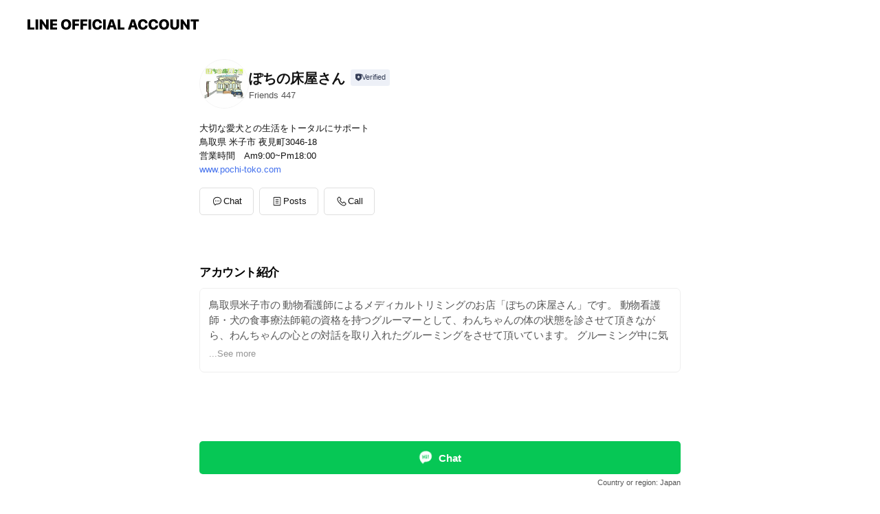

--- FILE ---
content_type: text/html; charset=utf-8
request_url: https://page.line.me/pir0880s
body_size: 16782
content:
<!DOCTYPE html><html lang="en"><script id="oa-script-list" type="application/json">https://page.line-scdn.net/_next/static/chunks/pages/_app-04a59534f1b6ba96.js,https://page.line-scdn.net/_next/static/chunks/pages/%5BsearchId%5D-64515e177c06d1a4.js</script><head><meta charSet="UTF-8"/><meta name="viewport" content="width=device-width,initial-scale=1,minimum-scale=1,maximum-scale=1,user-scalable=no,viewport-fit=cover"/><link rel="apple-touch-icon" sizes="180x180" href="https://page.line-scdn.net/favicons/apple-touch-icon.png"/><link rel="icon" type="image/png" sizes="32x32" href="https://page.line-scdn.net/favicons/favicon-32x32.png"/><link rel="icon" type="image/png" sizes="16x16" href="https://page.line-scdn.net/favicons/favicon-16x16.png&quot;"/><link rel="mask-icon" href="https://page.line-scdn.net/favicons/safari-pinned-tab.svg" color="#4ecd00"/><link rel="shortcut icon" href="https://page.line-scdn.net/favicons/favicon.ico"/><meta name="theme-color" content="#ffffff"/><meta property="og:image" content="https://page-share.line.me//%40pir0880s/global/og_image.png?ts=1768457609405"/><meta name="twitter:card" content="summary_large_image"/><link rel="stylesheet" href="https://unpkg.com/swiper@6.8.1/swiper-bundle.min.css"/><title>ぽちの床屋さん | LINE Official Account</title><meta property="og:title" content="ぽちの床屋さん | LINE Official Account"/><meta name="twitter:title" content="ぽちの床屋さん | LINE Official Account"/><link rel="canonical" href="https://page.line.me/pir0880s"/><meta property="line:service_name" content="Official Account"/><meta property="line:sub_title_2" content="〒683-0851 鳥取県 米子市 夜見町3046-18"/><meta name="description" content="ぽちの床屋さん&#x27;s LINE official account profile page. Add them as a friend for the latest news."/><meta name="next-head-count" content="18"/><link rel="preload" href="https://page.line-scdn.net/_next/static/css/6c56c7c442f9e637.css" as="style"/><link rel="stylesheet" href="https://page.line-scdn.net/_next/static/css/6c56c7c442f9e637.css" data-n-g=""/><link rel="preload" href="https://page.line-scdn.net/_next/static/css/32cf1b1e6f7e57c2.css" as="style"/><link rel="stylesheet" href="https://page.line-scdn.net/_next/static/css/32cf1b1e6f7e57c2.css" data-n-p=""/><noscript data-n-css=""></noscript><script defer="" nomodule="" src="https://page.line-scdn.net/_next/static/chunks/polyfills-c67a75d1b6f99dc8.js"></script><script src="https://page.line-scdn.net/_next/static/chunks/webpack-130e19885477412b.js" defer=""></script><script src="https://page.line-scdn.net/_next/static/chunks/framework-5d5971fdfab04833.js" defer=""></script><script src="https://page.line-scdn.net/_next/static/chunks/main-05d9c954f502a1b0.js" defer=""></script><script src="https://page.line-scdn.net/_next/static/chunks/e893f787-81841bf25f7a5b4d.js" defer=""></script><script src="https://page.line-scdn.net/_next/static/chunks/fd0ff8c8-d43e8626c80b2f59.js" defer=""></script><script src="https://page.line-scdn.net/_next/static/chunks/518-b33b01654ebc3704.js" defer=""></script><script src="https://page.line-scdn.net/_next/static/chunks/421-6db75eee1ddcc32a.js" defer=""></script><script src="https://page.line-scdn.net/_next/static/chunks/70-2befe84e3601a64e.js" defer=""></script><script src="https://page.line-scdn.net/_next/static/chunks/806-b648e1cb86c8d62b.js" defer=""></script><script src="https://page.line-scdn.net/_next/static/chunks/137-90ab3d3bd63e8e4a.js" defer=""></script><script src="https://page.line-scdn.net/_next/static/chunks/124-b469aeaada29d832.js" defer=""></script><script src="https://page.line-scdn.net/_next/static/chunks/423-d26e88c20d1ad3af.js" defer=""></script><script src="https://page.line-scdn.net/_next/static/chunks/913-0e0576b9d3accdb4.js" defer=""></script><script src="https://page.line-scdn.net/_next/static/chunks/741-3bb2a46e2bff1fe4.js" defer=""></script><script src="https://page.line-scdn.net/_next/static/wbE9r1btNEObkNSy-fn7d/_buildManifest.js" defer=""></script><script src="https://page.line-scdn.net/_next/static/wbE9r1btNEObkNSy-fn7d/_ssgManifest.js" defer=""></script></head><body class=""><div id="__next"><div class="wrap main" style="--profile-button-color:#06c755" data-background="false" data-theme="true" data-js-top="true"><header id="header" class="header header_web"><div class="header_wrap"><span class="header_logo"><svg xmlns="http://www.w3.org/2000/svg" fill="none" viewBox="0 0 250 17" class="header_logo_image" role="img" aria-label="LINE OFFICIAL ACCOUNT" title="LINE OFFICIAL ACCOUNT"><path fill="#000" d="M.118 16V1.204H3.88v11.771h6.121V16zm11.607 0V1.204h3.763V16zm6.009 0V1.204h3.189l5.916 8.541h.072V1.204h3.753V16h-3.158l-5.947-8.634h-.072V16zm15.176 0V1.204h10.14v3.025h-6.377V7.15h5.998v2.83h-5.998v2.994h6.378V16zm23.235.267c-4.491 0-7.3-2.943-7.3-7.66v-.02c0-4.707 2.83-7.65 7.3-7.65 4.502 0 7.311 2.943 7.311 7.65v.02c0 4.717-2.8 7.66-7.311 7.66m0-3.118c2.153 0 3.486-1.763 3.486-4.542v-.02c0-2.8-1.363-4.533-3.486-4.533-2.102 0-3.466 1.723-3.466 4.532v.02c0 2.81 1.354 4.543 3.466 4.543M65.291 16V1.204h10.07v3.025h-6.306v3.373h5.732v2.881h-5.732V16zm11.731 0V1.204h10.07v3.025h-6.307v3.373h5.732v2.881h-5.732V16zm11.73 0V1.204h3.764V16zm12.797.267c-4.44 0-7.198-2.84-7.198-7.67v-.01c0-4.83 2.779-7.65 7.198-7.65 3.866 0 6.542 2.481 6.676 5.793v.103h-3.62l-.021-.154c-.235-1.538-1.312-2.625-3.035-2.625-2.06 0-3.363 1.692-3.363 4.522v.01c0 2.861 1.313 4.563 3.374 4.563 1.63 0 2.789-1.015 3.045-2.666l.02-.112h3.62l-.01.112c-.133 3.312-2.84 5.784-6.686 5.784m8.47-.267V1.204h3.763V16zm5.189 0 4.983-14.796h4.604L129.778 16h-3.947l-.923-3.25h-4.83l-.923 3.25zm7.249-11.577-1.6 5.62h3.271l-1.599-5.62zM131.204 16V1.204h3.763v11.771h6.121V16zm14.868 0 4.983-14.796h4.604L160.643 16h-3.948l-.923-3.25h-4.83L150.02 16zm7.249-11.577-1.599 5.62h3.271l-1.6-5.62zm14.653 11.844c-4.44 0-7.198-2.84-7.198-7.67v-.01c0-4.83 2.779-7.65 7.198-7.65 3.866 0 6.542 2.481 6.675 5.793v.103h-3.619l-.021-.154c-.236-1.538-1.312-2.625-3.035-2.625-2.061 0-3.363 1.692-3.363 4.522v.01c0 2.861 1.312 4.563 3.373 4.563 1.631 0 2.789-1.015 3.046-2.666l.02-.112h3.62l-.01.112c-.134 3.312-2.841 5.784-6.686 5.784m15.258 0c-4.44 0-7.198-2.84-7.198-7.67v-.01c0-4.83 2.778-7.65 7.198-7.65 3.866 0 6.542 2.481 6.675 5.793v.103h-3.619l-.021-.154c-.236-1.538-1.312-2.625-3.035-2.625-2.061 0-3.363 1.692-3.363 4.522v.01c0 2.861 1.312 4.563 3.373 4.563 1.631 0 2.789-1.015 3.046-2.666l.02-.112h3.62l-.011.112c-.133 3.312-2.84 5.784-6.685 5.784m15.36 0c-4.491 0-7.3-2.943-7.3-7.66v-.02c0-4.707 2.83-7.65 7.3-7.65 4.502 0 7.311 2.943 7.311 7.65v.02c0 4.717-2.799 7.66-7.311 7.66m0-3.118c2.154 0 3.487-1.763 3.487-4.542v-.02c0-2.8-1.364-4.533-3.487-4.533-2.102 0-3.466 1.723-3.466 4.532v.02c0 2.81 1.354 4.543 3.466 4.543m15.514 3.118c-3.855 0-6.367-2.184-6.367-5.517V1.204h3.763v9.187c0 1.723.923 2.758 2.615 2.758 1.681 0 2.604-1.035 2.604-2.758V1.204h3.763v9.546c0 3.322-2.491 5.517-6.378 5.517M222.73 16V1.204h3.189l5.916 8.541h.072V1.204h3.753V16h-3.158l-5.947-8.634h-.072V16zm18.611 0V4.229h-4.081V1.204h11.915v3.025h-4.081V16z"></path></svg></span></div></header><div class="container"><div data-intersection-target="profileFace" class="_root_f63qr_2 _modeLiffApp_f63qr_155"><div class="_account_f63qr_11"><div class="_accountHead_f63qr_16"><div class="_accountHeadIcon_f63qr_22"><a class="_accountHeadIconLink_f63qr_31" href="/pir0880s/profile/img"><div class="_root_19dwp_1"><img class="_thumbnailImage_19dwp_8" src="https://profile.line-scdn.net/0hS9kOcLc1DBZWNiPJ_kpzQWpzAnshGApeLllAdnFlBnF_Uk5FbQcRJ3Y_W3EpAk4QaAJDJHo1VCN6/preview" alt="Show profile photo" width="70" height="70"/></div></a></div><div class="_accountHeadContents_f63qr_34"><h1 class="_accountHeadTitle_f63qr_37"><span class="_accountHeadTitleText_f63qr_51">ぽちの床屋さん</span><button type="button" class="_accountHeadBadge_f63qr_54" aria-label="Show account info"><span class="_root_4p75h_1 _typeCertified_4p75h_20"><span class="_icon_4p75h_17"><span role="img" aria-label="Verification status" class="la labs _iconImage_4p75h_17" style="width:11px;aspect-ratio:1;display:inline-grid;place-items:stretch"><svg xmlns="http://www.w3.org/2000/svg" data-laicon-version="10.2" viewBox="0 0 20 20" fill="currentColor"><g transform="translate(-2 -2)"><path d="M12 2.5c-3.7 0-6.7.7-7.8 1-.3.2-.5.5-.5.8v8.9c0 3.2 4.2 6.3 8 8.2.1 0 .2.1.3.1s.2 0 .3-.1c3.9-1.9 8-5 8-8.2V4.3c0-.3-.2-.6-.5-.7-1.1-.3-4.1-1.1-7.8-1.1zm0 4.2 1.2 2.7 2.7.3-1.9 2 .4 2.8-2.4-1.2-2.4 1.3.4-2.8-1.9-2 2.7-.3L12 6.7z"/></g></svg></span></span><span class="_label_4p75h_42">Verified</span></span></button></h1><div class="_accountHeadSubTexts_f63qr_58"><p class="_accountHeadSubText_f63qr_58">Friends<!-- --> <!-- -->447</p></div></div></div><div class="_accountInfo_f63qr_73"><p class="_accountInfoText_f63qr_85">大切な愛犬との生活をトータルにサポート</p><p class="_accountInfoText_f63qr_85">鳥取県 米子市 夜見町3046-18</p><p class="_accountInfoText_f63qr_85">営業時間　Am9:00~Pm18:00</p><p><a class="_accountInfoWebsiteLink_f63qr_137" href="http://www.pochi-toko.com"><span class="_accountInfoWebsiteUrl_f63qr_141">www.pochi-toko.com</span></a></p></div><div class="_actionButtons_f63qr_152"><div><div class="_root_1nhde_1"><button type="button" class="_button_1nhde_9"><span class="_icon_1nhde_31"><span role="img" class="la lar" style="width:14px;aspect-ratio:1;display:inline-grid;place-items:stretch"><svg xmlns="http://www.w3.org/2000/svg" data-laicon-version="15.0" viewBox="0 0 20 20" fill="currentColor"><g transform="translate(-2 -2)"><path d="M11.8722 10.2255a.9.9 0 1 0 0 1.8.9.9 0 0 0 0-1.8Zm-3.5386 0a.9.9 0 1 0 0 1.8.9.9 0 0 0 0-1.8Zm7.0767 0a.9.9 0 1 0 0 1.8.9.9 0 0 0 0-1.8Z"/><path d="M6.5966 6.374c-1.256 1.2676-1.988 3.1338-1.988 5.5207 0 2.8387 1.6621 5.3506 2.8876 6.8107.6247-.8619 1.6496-1.7438 3.2265-1.7444h.0015l2.2892-.0098h.0028c3.4682 0 6.2909-2.8223 6.2909-6.2904 0-1.9386-.7072-3.4895-1.9291-4.5632C16.1475 5.0163 14.3376 4.37 12.0582 4.37c-2.3602 0-4.2063.7369-5.4616 2.004Zm-.9235-.915C7.2185 3.8991 9.4223 3.07 12.0582 3.07c2.5189 0 4.6585.7159 6.1779 2.051 1.5279 1.3427 2.371 3.2622 2.371 5.5398 0 4.1857-3.4041 7.5896-7.5894 7.5904h-.0015l-2.2892.0098h-.0028c-1.33 0-2.114.9634-2.5516 1.8265l-.4192.8269-.6345-.676c-1.2252-1.3055-3.8103-4.4963-3.8103-8.3437 0-2.6555.8198-4.8767 2.3645-6.4358Z"/></g></svg></span></span><span class="_label_1nhde_14">Chat</span></button></div><div class="_root_1nhde_1"><a role="button" href="https://line.me/R/home/public/main?id=pir0880s&amp;utm_source=businessprofile&amp;utm_medium=action_btn" class="_button_1nhde_9"><span class="_icon_1nhde_31"><span role="img" class="la lar" style="width:14px;aspect-ratio:1;display:inline-grid;place-items:stretch"><svg xmlns="http://www.w3.org/2000/svg" data-laicon-version="15.0" viewBox="0 0 20 20" fill="currentColor"><g transform="translate(-2 -2)"><path d="M6.0001 4.5104a.35.35 0 0 0-.35.35v14.2792a.35.35 0 0 0 .35.35h12a.35.35 0 0 0 .35-.35V4.8604a.35.35 0 0 0-.35-.35h-12Zm-1.65.35c0-.9112.7387-1.65 1.65-1.65h12c.9113 0 1.65.7388 1.65 1.65v14.2792c0 .9113-.7387 1.65-1.65 1.65h-12c-.9113 0-1.65-.7387-1.65-1.65V4.8604Z"/><path d="M15.0534 12.65H8.9468v-1.3h6.1066v1.3Zm0-3.3413H8.9468v-1.3h6.1066v1.3Zm0 6.6827H8.9468v-1.3h6.1066v1.3Z"/></g></svg></span></span><span class="_label_1nhde_14">Posts</span></a></div><div class="_root_1nhde_1"><button type="button" class="_button_1nhde_9"><span class="_icon_1nhde_31"><span role="img" class="la lar" style="width:14px;aspect-ratio:1;display:inline-grid;place-items:stretch"><svg xmlns="http://www.w3.org/2000/svg" data-laicon-version="15.0" viewBox="0 0 20 20" fill="currentColor"><g transform="translate(-2 -2)"><path d="m7.2948 4.362 2.555 2.888a.137.137 0 0 1-.005.188l-1.771 1.771a.723.723 0 0 0-.183.316.8889.8889 0 0 0-.031.215 1.42 1.42 0 0 0 .038.351c.052.23.16.51.333.836.348.654.995 1.551 2.143 2.699 1.148 1.148 2.045 1.795 2.7 2.144.325.173.605.28.835.332.113.025.233.042.351.038a.8881.8881 0 0 0 .215-.031.7244.7244 0 0 0 .316-.183l1.771-1.772a.1367.1367 0 0 1 .188-.005l2.889 2.556a.9241.9241 0 0 1 .04 1.346l-1.5 1.5c-.11.11-.4.28-.93.358-.516.076-1.21.058-2.06-.153-1.7-.422-4.002-1.608-6.67-4.276-2.667-2.667-3.853-4.97-4.275-6.668-.21-.851-.23-1.545-.153-2.06.079-.53.248-.821.358-.93l1.5-1.501a.9239.9239 0 0 1 1.346.04v.001Zm.973-.862a2.224 2.224 0 0 0-3.238-.099l-1.5 1.5c-.376.377-.623.97-.725 1.66-.104.707-.068 1.573.178 2.564.492 1.982 1.827 4.484 4.618 7.274 2.79 2.791 5.292 4.126 7.275 4.618.99.246 1.856.282 2.563.178.69-.102 1.283-.349 1.66-.725l1.5-1.5a2.2247 2.2247 0 0 0 .4408-2.5167 2.2252 2.2252 0 0 0-.5398-.7213l-2.889-2.557a1.4369 1.4369 0 0 0-1.968.06l-1.565 1.565a2.7941 2.7941 0 0 1-.393-.177c-.509-.27-1.305-.828-2.392-1.915-1.087-1.088-1.644-1.883-1.915-2.392a2.6894 2.6894 0 0 1-.177-.393l1.564-1.565c.537-.537.563-1.4.06-1.968L8.2678 3.5Z"/></g></svg></span></span><span class="_label_1nhde_14">Call</span></button></div></div></div></div></div><div class="content"><div class="ldsg-tab plugin_tab" data-flexible="flexible" style="--tab-indicator-position:0px;--tab-indicator-width:0px" id="tablist"><div class="tab-content"><div class="tab-content-inner"><div class="tab-list" role="tablist"><a aria-selected="true" role="tab" class="tab-list-item" tabindex="0"><span class="text">アカウント紹介</span></a><a aria-selected="false" role="tab" class="tab-list-item"><span class="text">Basic info</span></a><a aria-selected="false" role="tab" class="tab-list-item"><span class="text">You might like</span></a></div><div class="tab-indicator"></div></div></div></div><section class="section section_text" id="plugin-signboard-77912029153137" data-js-plugin="signboard"><h2 class="title_section" data-testid="plugin-header"><span class="title">アカウント紹介</span></h2><div class="text_plugin"><div class="text_plugin_desc"><div class="text_area"><p class="text">鳥取県米子市の 動物看護師によるメディカルトリミングのお店「ぽちの床屋さん」です。  動物看護師・犬の食事療法師範の資格を持つグルーマーとして、わんちゃんの体の状態を診させて頂きながら、わんちゃんの心との対話を取り入れたグルーミングをさせて頂いています。 グルーミング中に気になったわんちゃんの健康面・身体の状態や生活面についてのアドバイスなど、お迎えの時にお話をさせて頂いております。   私もグルーマーである前に、大切な愛犬のmama。  わんちゃんにとって、そのご家族の皆さまにとって、本当に安心してご利用頂けるお店であることを一番に考えてグルーミングさせて頂いています。        《動物取扱業に係わる表示》 名称　ぽちの床屋さん　 所在地　〒683-0851　鳥取県米子市夜見町3046-18 動物取扱業の種別　保管 登録番号鳥取県指令　第201700047320号 登録年月日　平成19年5月18日　 登録の有効期間の末日　平成34年5月17日 動物取扱責任者の氏名　米田美栄</p></div></div></div></section><section class="section section_coupon" id="plugin-coupon-82399831737494" data-js-plugin="coupon"></section><section class="section section_shopcard" id="plugin-reward-card-82399831737495" data-js-plugin="rewardCard"></section><section class="section section_info" id="plugin-information-9416945" data-js-plugin="information"><h2 class="title_section" data-testid="plugin-header"><span class="title">Basic info</span></h2><div class="basic_info_item info_time is-solo"><i class="icon"><svg width="19" height="19" viewBox="0 0 19 19" fill="none" xmlns="http://www.w3.org/2000/svg"><path fill-rule="evenodd" clip-rule="evenodd" d="M9.5 2.177a7.323 7.323 0 100 14.646 7.323 7.323 0 000-14.646zm0 1.03a6.294 6.294 0 110 12.587 6.294 6.294 0 010-12.588zm.514 5.996v-3.73H8.985v4.324l2.79 1.612.515-.892-2.276-1.314z" fill="#000"></path></svg></i><p class="memo">営業時間　Am9:00~Pm18:00</p></div><div class="basic_info_item info_tel is_selectable"><i class="icon"><svg width="19" height="19" viewBox="0 0 19 19" fill="none" xmlns="http://www.w3.org/2000/svg"><path fill-rule="evenodd" clip-rule="evenodd" d="M2.816 3.858L4.004 2.67a1.76 1.76 0 012.564.079l2.024 2.286a1.14 1.14 0 01-.048 1.559L7.306 7.832l.014.04c.02.052.045.11.075.173l.051.1c.266.499.762 1.137 1.517 1.892.754.755 1.393 1.25 1.893 1.516.103.055.194.097.271.126l.04.014 1.239-1.238a1.138 1.138 0 011.465-.121l.093.074 2.287 2.024a1.76 1.76 0 01.078 2.563l-1.188 1.188c-1.477 1.478-5.367.513-9.102-3.222-3.735-3.735-4.7-7.625-3.223-9.103zm5.005 1.86L5.797 3.43a.731.731 0 00-1.065-.033L3.544 4.586c-.31.31-.445 1.226-.162 2.367.393 1.582 1.49 3.386 3.385 5.28 1.894 1.894 3.697 2.992 5.28 3.384 1.14.284 2.057.148 2.367-.162l1.187-1.187a.731.731 0 00-.032-1.065l-2.287-2.024a.109.109 0 00-.148.004l-1.403 1.402c-.517.518-1.887-.21-3.496-1.82l-.158-.16c-1.499-1.54-2.164-2.837-1.663-3.337l1.402-1.402a.108.108 0 00.005-.149z" fill="#000"></path></svg></i><a class="link" href="#"><span>0859-29-1133</span></a></div><div class="basic_info_item info_url is_selectable"><i class="icon"><svg width="19" height="19" viewBox="0 0 19 19" fill="none" xmlns="http://www.w3.org/2000/svg"><path fill-rule="evenodd" clip-rule="evenodd" d="M9.5 2.18a7.32 7.32 0 100 14.64 7.32 7.32 0 000-14.64zM3.452 7.766A6.294 6.294 0 003.21 9.5c0 .602.084 1.184.242 1.736H6.32A17.222 17.222 0 016.234 9.5c0-.597.03-1.178.086-1.735H3.452zm.396-1.029H6.46c.224-1.303.607-2.422 1.11-3.225a6.309 6.309 0 00-3.722 3.225zm3.51 1.03a15.745 15.745 0 000 3.47h4.284a15.749 15.749 0 000-3.47H7.358zm4.131-1.03H7.511C7.903 4.64 8.707 3.21 9.5 3.21c.793 0 1.597 1.43 1.99 3.526zm1.19 1.03a17.21 17.21 0 010 3.47h2.869A6.292 6.292 0 0015.79 9.5c0-.602-.084-1.184-.242-1.735H12.68zm2.473-1.03H12.54c-.224-1.303-.607-2.422-1.11-3.225a6.308 6.308 0 013.722 3.225zM7.57 15.489a6.309 6.309 0 01-3.722-3.224H6.46c.224 1.303.607 2.421 1.11 3.224zm1.929.301c-.793 0-1.596-1.43-1.99-3.525h3.98c-.394 2.095-1.197 3.525-1.99 3.525zm1.93-.301c.503-.803.886-1.921 1.11-3.224h2.612a6.309 6.309 0 01-3.723 3.224z" fill="#000"></path></svg></i><a class="account_info_website_link" href="http://www.pochi-toko.com"><span class="account_info_website_url">www.pochi-toko.com</span></a></div><div class="basic_info_item info_facility"><i class="icon"><svg width="19" height="19" viewBox="0 0 19 19" fill="none" xmlns="http://www.w3.org/2000/svg"><path fill-rule="evenodd" clip-rule="evenodd" d="M9.5 2.178a7.322 7.322 0 100 14.644 7.322 7.322 0 000-14.644zm0 1.03a6.293 6.293 0 110 12.585 6.293 6.293 0 010-12.586zm.515 2.791v4.413h-1.03V5.999h1.03zm-.51 5.651a.66.66 0 100 1.321.66.66 0 000-1.321z" fill="#000"></path></svg></i>Parking available</div><div class="basic_info_item place_map" data-js-access="true"><div class="map_area"><a target="_blank" rel="noopener" href="https://www.google.com/maps/search/?api=1&amp;query=35.4712494%2C133.2968065"><img src="https://maps.googleapis.com/maps/api/staticmap?key=AIzaSyCmbTfxB3uMZpzVX9NYKqByC1RRi2jIjf0&amp;channel=Line_Account&amp;scale=2&amp;size=400x200&amp;center=35.4713494%2C133.2968065&amp;markers=scale%3A2%7Cicon%3Ahttps%3A%2F%2Fpage.line-scdn.net%2F_%2Fimages%2FmapPin.v1.png%7C35.4712494%2C133.2968065&amp;language=en&amp;region=&amp;signature=R-Vq8cYqp_265kSYpvvGbzGDegM%3D" alt=""/></a></div><div class="map_text"><i class="icon"><svg width="19" height="19" viewBox="0 0 19 19" fill="none" xmlns="http://www.w3.org/2000/svg"><path fill-rule="evenodd" clip-rule="evenodd" d="M9.731 1.864l-.23-.004a6.308 6.308 0 00-4.853 2.266c-2.155 2.565-1.9 6.433.515 8.857a210.37 210.37 0 013.774 3.911.772.772 0 001.13 0l.942-.996a182.663 182.663 0 012.829-2.916c2.413-2.422 2.67-6.29.515-8.855a6.308 6.308 0 00-4.622-2.263zm-.23 1.026a5.28 5.28 0 014.064 1.9c1.805 2.147 1.588 5.413-.456 7.466l-.452.456a209.82 209.82 0 00-2.87 2.98l-.285.3-1.247-1.31a176.87 176.87 0 00-2.363-2.425c-2.045-2.053-2.261-5.32-.456-7.468a5.28 5.28 0 014.064-1.9zm0 3.289a2.004 2.004 0 100 4.008 2.004 2.004 0 000-4.008zm0 1.029a.975.975 0 110 1.95.975.975 0 010-1.95z" fill="#000"></path></svg></i><div class="map_title_area"><strong class="map_title">〒683-0851 鳥取県 米子市 夜見町3046-18</strong><button type="button" class="button_copy" aria-label="Copy"><i class="icon_copy"><svg width="16" height="16" xmlns="http://www.w3.org/2000/svg" data-laicon-version="15" viewBox="0 0 24 24"><path d="M3.2 3.05a.65.65 0 01.65-.65h12.99a.65.65 0 01.65.65V6.5h-1.3V3.7H4.5v13.28H7v1.3H3.85a.65.65 0 01-.65-.65V3.05z"></path><path d="M6.52 6.36a.65.65 0 01.65-.65h12.98a.65.65 0 01.65.65V17.5l-4.1 4.1H7.17a.65.65 0 01-.65-.65V6.36zm1.3.65V20.3h8.34l3.34-3.34V7.01H7.82z"></path><path d="M14.13 10.19H9.6v-1.3h4.53v1.3zm0 2.2H9.6v-1.3h4.53v1.3zm1.27 3.81h5.4v1.3h-4.1v4.1h-1.3v-5.4z"></path></svg></i></button></div></div></div></section><section class="section section_recommend" id="plugin-recommendation-RecommendationPlugin" data-js-plugin="recommendation"><a target="_self" rel="noopener" href="https://liff.line.me/1654867680-wGKa63aV/?utm_source=oaprofile&amp;utm_medium=recommend" class="link"><h2 class="title_section" data-testid="plugin-header"><span class="title">You might like</span><span class="text_more">See more</span></h2></a><section class="RecommendationPlugin_subSection__nWfpQ"><h3 class="RecommendationPlugin_subTitle__EGDML">Accounts others are viewing</h3><div class="swiper-container"><div class="swiper-wrapper"><div class="swiper-slide"><div class="recommend_list"><div class="recommend_item" id="recommend-item-1"><a target="_self" rel="noopener" href="https://page.line.me/910myjpb?openerPlatform=liff&amp;openerKey=profileRecommend" class="link"><div class="thumb"><img src="https://profile.line-scdn.net/0hbPkL1DECPX9WNSzBDPRCKGpwMxIhGzs3LlB7HXE9YEZ6AHspYld7HSc0MEt6Bih7PlogHnU3Nx1-/preview" class="image" alt=""/></div><div class="info"><strong class="info_name"><i class="icon_certified"></i>あにまる銭湯　わん・らんど</strong><div class="info_detail"><span class="friend">541 friends</span></div></div></a></div><div class="recommend_item" id="recommend-item-2"><a target="_self" rel="noopener" href="https://page.line.me/344ocnwv?openerPlatform=liff&amp;openerKey=profileRecommend" class="link"><div class="thumb"><img src="https://profile.line-scdn.net/0hJvPZRnPFFVltIwTnNx5qDlFmGzQaDRMRFUcOPhwkGGwVQwEGVUFcO0AnSWhFEVRbVhYOakB2Tj5E/preview" class="image" alt=""/></div><div class="info"><strong class="info_name"><i class="icon_certified"></i>トリミングサロンわんらんど</strong><div class="info_detail"><span class="friend">491 friends</span></div></div></a></div><div class="recommend_item" id="recommend-item-3"><a target="_self" rel="noopener" href="https://page.line.me/144xogke?openerPlatform=liff&amp;openerKey=profileRecommend" class="link"><div class="thumb"><img src="https://profile.line-scdn.net/0hsM95SxFwLGIETATvsQpTNTgJIg9zYioqfHpiBSBMJlN-KTs0MStqB3NKcgEoK2w8bHpqDSZMIgF7/preview" class="image" alt=""/></div><div class="info"><strong class="info_name"><i class="icon_certified"></i>dog salon CLANTE</strong><div class="info_detail"><span class="friend">930 friends</span></div></div></a></div></div></div><div class="swiper-slide"><div class="recommend_list"><div class="recommend_item" id="recommend-item-4"><a target="_self" rel="noopener" href="https://page.line.me/llk3397u?openerPlatform=liff&amp;openerKey=profileRecommend" class="link"><div class="thumb"><img src="https://profile.line-scdn.net/0hxJjMzztcJ2VXNAuN0PFYMmtxKQggGiEtLwBsV3M9fQEqAmhjaAA6U3phKlEoA2FnbgFgVnAxe1Ut/preview" class="image" alt=""/></div><div class="info"><strong class="info_name"><i class="icon_certified"></i>たま犬猫病院</strong><div class="info_detail"><span class="friend">679 friends</span></div><div class="common_label"><strong class="label"><i class="icon"><svg width="12" height="12" viewBox="0 0 12 12" fill="none" xmlns="http://www.w3.org/2000/svg"><path fill-rule="evenodd" clip-rule="evenodd" d="M1.675 2.925v6.033h.926l.923-.923.923.923h5.878V2.925H4.447l-.923.923-.923-.923h-.926zm-.85-.154c0-.384.312-.696.696-.696h1.432l.571.571.572-.571h6.383c.385 0 .696.312.696.696v6.341a.696.696 0 01-.696.696H4.096l-.572-.571-.571.571H1.52a.696.696 0 01-.696-.696V2.771z" fill="#777"></path><path fill-rule="evenodd" clip-rule="evenodd" d="M3.025 4.909v-.65h1v.65h-1zm0 1.357v-.65h1v.65h-1zm0 1.358v-.65h1v.65h-1z" fill="#777"></path></svg></i><span class="text">Coupons</span></strong><strong class="label"><i class="icon"><svg width="13" height="12" viewBox="0 0 13 12" fill="none" xmlns="http://www.w3.org/2000/svg"><path fill-rule="evenodd" clip-rule="evenodd" d="M11.1 2.14H2.7a.576.576 0 00-.575.576v6.568c0 .317.258.575.575.575h8.4a.576.576 0 00.575-.575V2.716a.576.576 0 00-.575-.575zm-.076 2.407V9.21h-8.25V4.547h8.25zm0-.65V2.791h-8.25v1.106h8.25z" fill="#777"></path><path d="M11.024 9.209v.1h.1v-.1h-.1zm0-4.662h.1v-.1h-.1v.1zM2.774 9.21h-.1v.1h.1v-.1zm0-4.662v-.1h-.1v.1h.1zm8.25-.65v.1h.1v-.1h-.1zm0-1.106h.1v-.1h-.1v.1zm-8.25 0v-.1h-.1v.1h.1zm0 1.106h-.1v.1h.1v-.1zM2.7 2.241h8.4v-.2H2.7v.2zm-.475.475c0-.262.213-.475.475-.475v-.2a.676.676 0 00-.675.675h.2zm0 6.568V2.716h-.2v6.568h.2zm.475.475a.476.476 0 01-.475-.475h-.2c0 .372.303.675.675.675v-.2zm8.4 0H2.7v.2h8.4v-.2zm.475-.475a.476.476 0 01-.475.475v.2a.676.676 0 00.675-.675h-.2zm0-6.568v6.568h.2V2.716h-.2zM11.1 2.24c.262 0 .475.213.475.475h.2a.676.676 0 00-.675-.675v.2zm.024 6.968V4.547h-.2V9.21h.2zm-8.35.1h8.25v-.2h-8.25v.2zm-.1-4.762V9.21h.2V4.547h-.2zm8.35-.1h-8.25v.2h8.25v-.2zm.1-.55V2.791h-.2v1.106h.2zm-.1-1.206h-8.25v.2h8.25v-.2zm-8.35.1v1.106h.2V2.791h-.2zm.1 1.206h8.25v-.2h-8.25v.2zm6.467 2.227l-.296.853-.904.019.72.545-.261.865.741-.516.742.516-.262-.865.72-.545-.903-.019-.297-.853z" fill="#777"></path></svg></i><span class="text">Reward card</span></strong></div></div></a></div><div class="recommend_item" id="recommend-item-5"><a target="_self" rel="noopener" href="https://page.line.me/446gljlv?openerPlatform=liff&amp;openerKey=profileRecommend" class="link"><div class="thumb"><img src="https://profile.line-scdn.net/0hnViTTsv8MXlULSK7pkdOLmhoPxQjAzcxLEh6FnUrZk8qHX4mbUMpHyJ-bx4qH3QsO056FiElbR1x/preview" class="image" alt=""/></div><div class="info"><strong class="info_name"><i class="icon_certified"></i>ひごペット ゆめタウン徳島店</strong><div class="info_detail"><span class="friend">852 friends</span></div></div></a></div><div class="recommend_item" id="recommend-item-6"><a target="_self" rel="noopener" href="https://page.line.me/950pdfet?openerPlatform=liff&amp;openerKey=profileRecommend" class="link"><div class="thumb"><img src="https://profile.line-scdn.net/0hRBud1SiXDW1IHRhoHzJyOnRYAwA_MwslMHoWWW8dAVk1KR1uI3lBDzkYB1g1fUlpISgVA21NUlQw/preview" class="image" alt=""/></div><div class="info"><strong class="info_name"><i class="icon_certified"></i>footcare salon uta</strong><div class="info_detail"><span class="friend">498 friends</span></div></div></a></div></div></div><div class="swiper-slide"><div class="recommend_list"><div class="recommend_item" id="recommend-item-7"><a target="_self" rel="noopener" href="https://page.line.me/337lmhdu?openerPlatform=liff&amp;openerKey=profileRecommend" class="link"><div class="thumb"><img src="https://profile.line-scdn.net/0h-IcltipKcmZeFVlrcy0NMWJQfAspO3QuJno7BX9ALF9zLWVkZSA-UCtCKAN6I2EzZSY8U3IdeVMj/preview" class="image" alt=""/></div><div class="info"><strong class="info_name"><i class="icon_certified"></i>スカイフレンドパーク</strong><div class="info_detail"><span class="friend">1,186 friends</span></div></div></a></div><div class="recommend_item" id="recommend-item-8"><a target="_self" rel="noopener" href="https://page.line.me/962iprau?openerPlatform=liff&amp;openerKey=profileRecommend" class="link"><div class="thumb"><img src="https://profile.line-scdn.net/0hX1zqMUdzBx5HCBLagpF4SXtNCXMwJgFWP2ZJcGVdDHtrPhdNejkbfmYLCSliaxIaK2lOK2ALDSxr/preview" class="image" alt=""/></div><div class="info"><strong class="info_name"><i class="icon_certified"></i>relaxation salon en</strong><div class="info_detail"><span class="friend">258 friends</span></div><div class="common_label"><strong class="label"><i class="icon"><svg width="13" height="12" viewBox="0 0 13 12" fill="none" xmlns="http://www.w3.org/2000/svg"><path fill-rule="evenodd" clip-rule="evenodd" d="M11.1 2.14H2.7a.576.576 0 00-.575.576v6.568c0 .317.258.575.575.575h8.4a.576.576 0 00.575-.575V2.716a.576.576 0 00-.575-.575zm-.076 2.407V9.21h-8.25V4.547h8.25zm0-.65V2.791h-8.25v1.106h8.25z" fill="#777"></path><path d="M11.024 9.209v.1h.1v-.1h-.1zm0-4.662h.1v-.1h-.1v.1zM2.774 9.21h-.1v.1h.1v-.1zm0-4.662v-.1h-.1v.1h.1zm8.25-.65v.1h.1v-.1h-.1zm0-1.106h.1v-.1h-.1v.1zm-8.25 0v-.1h-.1v.1h.1zm0 1.106h-.1v.1h.1v-.1zM2.7 2.241h8.4v-.2H2.7v.2zm-.475.475c0-.262.213-.475.475-.475v-.2a.676.676 0 00-.675.675h.2zm0 6.568V2.716h-.2v6.568h.2zm.475.475a.476.476 0 01-.475-.475h-.2c0 .372.303.675.675.675v-.2zm8.4 0H2.7v.2h8.4v-.2zm.475-.475a.476.476 0 01-.475.475v.2a.676.676 0 00.675-.675h-.2zm0-6.568v6.568h.2V2.716h-.2zM11.1 2.24c.262 0 .475.213.475.475h.2a.676.676 0 00-.675-.675v.2zm.024 6.968V4.547h-.2V9.21h.2zm-8.35.1h8.25v-.2h-8.25v.2zm-.1-4.762V9.21h.2V4.547h-.2zm8.35-.1h-8.25v.2h8.25v-.2zm.1-.55V2.791h-.2v1.106h.2zm-.1-1.206h-8.25v.2h8.25v-.2zm-8.35.1v1.106h.2V2.791h-.2zm.1 1.206h8.25v-.2h-8.25v.2zm6.467 2.227l-.296.853-.904.019.72.545-.261.865.741-.516.742.516-.262-.865.72-.545-.903-.019-.297-.853z" fill="#777"></path></svg></i><span class="text">Reward card</span></strong></div></div></a></div><div class="recommend_item" id="recommend-item-9"><a target="_self" rel="noopener" href="https://page.line.me/770sgyko?openerPlatform=liff&amp;openerKey=profileRecommend" class="link"><div class="thumb"><img src="https://profile.line-scdn.net/0hpqvDhNVaL15LPTxOszhQCXd4ITM8EykWM1hnPz4-JmoxX20KJ1hoaD08IjxhCm5fdVswbGY9cz5j/preview" class="image" alt=""/></div><div class="info"><strong class="info_name"><i class="icon_certified"></i>よもぎ蒸しサロン Fran</strong><div class="info_detail"><span class="friend">609 friends</span></div></div></a></div></div></div><div class="swiper-slide"><div class="recommend_list"><div class="recommend_item" id="recommend-item-10"><a target="_self" rel="noopener" href="https://page.line.me/242buztf?openerPlatform=liff&amp;openerKey=profileRecommend" class="link"><div class="thumb"><img src="https://profile.line-scdn.net/0hOb7r9TLYEE0KCwPqOJNvGjZOHiB9JRYFcmgNKHsJSXgmbF8bNDkNLS9ZHS5yM14bYTpeLnoLHnok/preview" class="image" alt=""/></div><div class="info"><strong class="info_name"><i class="icon_certified"></i>eyelashsalon AURORA</strong><div class="info_detail"><span class="friend">360 friends</span></div></div></a></div><div class="recommend_item" id="recommend-item-11"><a target="_self" rel="noopener" href="https://page.line.me/526rpgcg?openerPlatform=liff&amp;openerKey=profileRecommend" class="link"><div class="thumb"><img src="https://profile.line-scdn.net/0hoIWZZ_JqMGZqIyOgU3VPMVZmPgsdDTYuEk12VxhwbQFEFHA1X0F6UBwmaQETRnJiUkd6BkwqZlAT/preview" class="image" alt=""/></div><div class="info"><strong class="info_name"><i class="icon_certified"></i>Vi/Bi</strong><div class="info_detail"><span class="friend">370 friends</span></div></div></a></div><div class="recommend_item" id="recommend-item-12"><a target="_self" rel="noopener" href="https://page.line.me/034iauxr?openerPlatform=liff&amp;openerKey=profileRecommend" class="link"><div class="thumb"><img src="https://profile.line-scdn.net/0hnKjhqqshMWRXES4CeNZOM2tUPwkgPzcsL3d6CnFDagB7JSRhbnR5B3IZalF-c3Q7PHN7V3BBbAF6/preview" class="image" alt=""/></div><div class="info"><strong class="info_name"><i class="icon_certified"></i>atelier kucca.</strong><div class="info_detail"><span class="friend">475 friends</span></div></div></a></div></div></div><div class="swiper-slide"><div class="recommend_list"><div class="recommend_item" id="recommend-item-13"><a target="_self" rel="noopener" href="https://page.line.me/159qirda?openerPlatform=liff&amp;openerKey=profileRecommend" class="link"><div class="thumb"><img src="https://profile.line-scdn.net/0h4N24SYp7a2EPTXv8EfUUNjMIZQx4Y20pdyojAy9LMFAkfiQ_NSonBCsdNlJ1LigxMCwkAi8aYlgj/preview" class="image" alt=""/></div><div class="info"><strong class="info_name"><i class="icon_certified"></i>ネイルサロンCHAKRA(チャクラ）</strong><div class="info_detail"><span class="friend">273 friends</span></div><div class="common_label"><strong class="label"><i class="icon"><svg width="13" height="12" viewBox="0 0 13 12" fill="none" xmlns="http://www.w3.org/2000/svg"><path fill-rule="evenodd" clip-rule="evenodd" d="M11.1 2.14H2.7a.576.576 0 00-.575.576v6.568c0 .317.258.575.575.575h8.4a.576.576 0 00.575-.575V2.716a.576.576 0 00-.575-.575zm-.076 2.407V9.21h-8.25V4.547h8.25zm0-.65V2.791h-8.25v1.106h8.25z" fill="#777"></path><path d="M11.024 9.209v.1h.1v-.1h-.1zm0-4.662h.1v-.1h-.1v.1zM2.774 9.21h-.1v.1h.1v-.1zm0-4.662v-.1h-.1v.1h.1zm8.25-.65v.1h.1v-.1h-.1zm0-1.106h.1v-.1h-.1v.1zm-8.25 0v-.1h-.1v.1h.1zm0 1.106h-.1v.1h.1v-.1zM2.7 2.241h8.4v-.2H2.7v.2zm-.475.475c0-.262.213-.475.475-.475v-.2a.676.676 0 00-.675.675h.2zm0 6.568V2.716h-.2v6.568h.2zm.475.475a.476.476 0 01-.475-.475h-.2c0 .372.303.675.675.675v-.2zm8.4 0H2.7v.2h8.4v-.2zm.475-.475a.476.476 0 01-.475.475v.2a.676.676 0 00.675-.675h-.2zm0-6.568v6.568h.2V2.716h-.2zM11.1 2.24c.262 0 .475.213.475.475h.2a.676.676 0 00-.675-.675v.2zm.024 6.968V4.547h-.2V9.21h.2zm-8.35.1h8.25v-.2h-8.25v.2zm-.1-4.762V9.21h.2V4.547h-.2zm8.35-.1h-8.25v.2h8.25v-.2zm.1-.55V2.791h-.2v1.106h.2zm-.1-1.206h-8.25v.2h8.25v-.2zm-8.35.1v1.106h.2V2.791h-.2zm.1 1.206h8.25v-.2h-8.25v.2zm6.467 2.227l-.296.853-.904.019.72.545-.261.865.741-.516.742.516-.262-.865.72-.545-.903-.019-.297-.853z" fill="#777"></path></svg></i><span class="text">Reward card</span></strong></div></div></a></div><div class="recommend_item" id="recommend-item-14"><a target="_self" rel="noopener" href="https://page.line.me/bpf0946o?openerPlatform=liff&amp;openerKey=profileRecommend" class="link"><div class="thumb"><img src="https://profile.line-scdn.net/0hS4JrGgeQDBt3Cyb0jBNzTEtOAnYAJQpTD2kReVAOWypeM0sdSW9FeFpZVy1SaUwYG2QQdQVZBXgO/preview" class="image" alt=""/></div><div class="info"><strong class="info_name"><i class="icon_certified"></i>宇坪屋本店</strong><div class="info_detail"><span class="friend">940 friends</span></div><div class="common_label"><strong class="label"><i class="icon"><svg width="12" height="12" viewBox="0 0 12 12" fill="none" xmlns="http://www.w3.org/2000/svg"><path fill-rule="evenodd" clip-rule="evenodd" d="M1.675 2.925v6.033h.926l.923-.923.923.923h5.878V2.925H4.447l-.923.923-.923-.923h-.926zm-.85-.154c0-.384.312-.696.696-.696h1.432l.571.571.572-.571h6.383c.385 0 .696.312.696.696v6.341a.696.696 0 01-.696.696H4.096l-.572-.571-.571.571H1.52a.696.696 0 01-.696-.696V2.771z" fill="#777"></path><path fill-rule="evenodd" clip-rule="evenodd" d="M3.025 4.909v-.65h1v.65h-1zm0 1.357v-.65h1v.65h-1zm0 1.358v-.65h1v.65h-1z" fill="#777"></path></svg></i><span class="text">Coupons</span></strong><strong class="label"><i class="icon"><svg width="13" height="12" viewBox="0 0 13 12" fill="none" xmlns="http://www.w3.org/2000/svg"><path fill-rule="evenodd" clip-rule="evenodd" d="M11.1 2.14H2.7a.576.576 0 00-.575.576v6.568c0 .317.258.575.575.575h8.4a.576.576 0 00.575-.575V2.716a.576.576 0 00-.575-.575zm-.076 2.407V9.21h-8.25V4.547h8.25zm0-.65V2.791h-8.25v1.106h8.25z" fill="#777"></path><path d="M11.024 9.209v.1h.1v-.1h-.1zm0-4.662h.1v-.1h-.1v.1zM2.774 9.21h-.1v.1h.1v-.1zm0-4.662v-.1h-.1v.1h.1zm8.25-.65v.1h.1v-.1h-.1zm0-1.106h.1v-.1h-.1v.1zm-8.25 0v-.1h-.1v.1h.1zm0 1.106h-.1v.1h.1v-.1zM2.7 2.241h8.4v-.2H2.7v.2zm-.475.475c0-.262.213-.475.475-.475v-.2a.676.676 0 00-.675.675h.2zm0 6.568V2.716h-.2v6.568h.2zm.475.475a.476.476 0 01-.475-.475h-.2c0 .372.303.675.675.675v-.2zm8.4 0H2.7v.2h8.4v-.2zm.475-.475a.476.476 0 01-.475.475v.2a.676.676 0 00.675-.675h-.2zm0-6.568v6.568h.2V2.716h-.2zM11.1 2.24c.262 0 .475.213.475.475h.2a.676.676 0 00-.675-.675v.2zm.024 6.968V4.547h-.2V9.21h.2zm-8.35.1h8.25v-.2h-8.25v.2zm-.1-4.762V9.21h.2V4.547h-.2zm8.35-.1h-8.25v.2h8.25v-.2zm.1-.55V2.791h-.2v1.106h.2zm-.1-1.206h-8.25v.2h8.25v-.2zm-8.35.1v1.106h.2V2.791h-.2zm.1 1.206h8.25v-.2h-8.25v.2zm6.467 2.227l-.296.853-.904.019.72.545-.261.865.741-.516.742.516-.262-.865.72-.545-.903-.019-.297-.853z" fill="#777"></path></svg></i><span class="text">Reward card</span></strong></div></div></a></div><div class="recommend_item" id="recommend-item-15"><a target="_self" rel="noopener" href="https://page.line.me/487rkpym?openerPlatform=liff&amp;openerKey=profileRecommend" class="link"><div class="thumb"><img src="https://profile.line-scdn.net/0hK-GyEl7OFAJ6AAX11-RrVUZFGm8NLhJKAjZZMVlUSmAHZVFQQW5fZlxVHWVVMVoEEzVYMFlXTTIC/preview" class="image" alt=""/></div><div class="info"><strong class="info_name"><i class="icon_certified"></i>BONiTO</strong><div class="info_detail"><span class="friend">125 friends</span></div><div class="common_label"><strong class="label"><i class="icon"><svg width="13" height="12" viewBox="0 0 13 12" fill="none" xmlns="http://www.w3.org/2000/svg"><path fill-rule="evenodd" clip-rule="evenodd" d="M11.1 2.14H2.7a.576.576 0 00-.575.576v6.568c0 .317.258.575.575.575h8.4a.576.576 0 00.575-.575V2.716a.576.576 0 00-.575-.575zm-.076 2.407V9.21h-8.25V4.547h8.25zm0-.65V2.791h-8.25v1.106h8.25z" fill="#777"></path><path d="M11.024 9.209v.1h.1v-.1h-.1zm0-4.662h.1v-.1h-.1v.1zM2.774 9.21h-.1v.1h.1v-.1zm0-4.662v-.1h-.1v.1h.1zm8.25-.65v.1h.1v-.1h-.1zm0-1.106h.1v-.1h-.1v.1zm-8.25 0v-.1h-.1v.1h.1zm0 1.106h-.1v.1h.1v-.1zM2.7 2.241h8.4v-.2H2.7v.2zm-.475.475c0-.262.213-.475.475-.475v-.2a.676.676 0 00-.675.675h.2zm0 6.568V2.716h-.2v6.568h.2zm.475.475a.476.476 0 01-.475-.475h-.2c0 .372.303.675.675.675v-.2zm8.4 0H2.7v.2h8.4v-.2zm.475-.475a.476.476 0 01-.475.475v.2a.676.676 0 00.675-.675h-.2zm0-6.568v6.568h.2V2.716h-.2zM11.1 2.24c.262 0 .475.213.475.475h.2a.676.676 0 00-.675-.675v.2zm.024 6.968V4.547h-.2V9.21h.2zm-8.35.1h8.25v-.2h-8.25v.2zm-.1-4.762V9.21h.2V4.547h-.2zm8.35-.1h-8.25v.2h8.25v-.2zm.1-.55V2.791h-.2v1.106h.2zm-.1-1.206h-8.25v.2h8.25v-.2zm-8.35.1v1.106h.2V2.791h-.2zm.1 1.206h8.25v-.2h-8.25v.2zm6.467 2.227l-.296.853-.904.019.72.545-.261.865.741-.516.742.516-.262-.865.72-.545-.903-.019-.297-.853z" fill="#777"></path></svg></i><span class="text">Reward card</span></strong></div></div></a></div></div></div><div class="swiper-slide"><div class="recommend_list"><div class="recommend_item" id="recommend-item-16"><a target="_self" rel="noopener" href="https://page.line.me/903ycfna?openerPlatform=liff&amp;openerKey=profileRecommend" class="link"><div class="thumb"><img src="https://profile.line-scdn.net/0hTcLc8bPwC0xxGhVqOZZ0G01fBSEGNA0ECXVNLFweUHRYL09NSXlFeQMaUi5ULxgfRHkUL1IaXStd/preview" class="image" alt=""/></div><div class="info"><strong class="info_name"><i class="icon_certified"></i>STUDIO T&#x27;zRF</strong><div class="info_detail"><span class="friend">171 friends</span></div><div class="common_label"><strong class="label"><i class="icon"><svg width="13" height="12" viewBox="0 0 13 12" fill="none" xmlns="http://www.w3.org/2000/svg"><path fill-rule="evenodd" clip-rule="evenodd" d="M11.1 2.14H2.7a.576.576 0 00-.575.576v6.568c0 .317.258.575.575.575h8.4a.576.576 0 00.575-.575V2.716a.576.576 0 00-.575-.575zm-.076 2.407V9.21h-8.25V4.547h8.25zm0-.65V2.791h-8.25v1.106h8.25z" fill="#777"></path><path d="M11.024 9.209v.1h.1v-.1h-.1zm0-4.662h.1v-.1h-.1v.1zM2.774 9.21h-.1v.1h.1v-.1zm0-4.662v-.1h-.1v.1h.1zm8.25-.65v.1h.1v-.1h-.1zm0-1.106h.1v-.1h-.1v.1zm-8.25 0v-.1h-.1v.1h.1zm0 1.106h-.1v.1h.1v-.1zM2.7 2.241h8.4v-.2H2.7v.2zm-.475.475c0-.262.213-.475.475-.475v-.2a.676.676 0 00-.675.675h.2zm0 6.568V2.716h-.2v6.568h.2zm.475.475a.476.476 0 01-.475-.475h-.2c0 .372.303.675.675.675v-.2zm8.4 0H2.7v.2h8.4v-.2zm.475-.475a.476.476 0 01-.475.475v.2a.676.676 0 00.675-.675h-.2zm0-6.568v6.568h.2V2.716h-.2zM11.1 2.24c.262 0 .475.213.475.475h.2a.676.676 0 00-.675-.675v.2zm.024 6.968V4.547h-.2V9.21h.2zm-8.35.1h8.25v-.2h-8.25v.2zm-.1-4.762V9.21h.2V4.547h-.2zm8.35-.1h-8.25v.2h8.25v-.2zm.1-.55V2.791h-.2v1.106h.2zm-.1-1.206h-8.25v.2h8.25v-.2zm-8.35.1v1.106h.2V2.791h-.2zm.1 1.206h8.25v-.2h-8.25v.2zm6.467 2.227l-.296.853-.904.019.72.545-.261.865.741-.516.742.516-.262-.865.72-.545-.903-.019-.297-.853z" fill="#777"></path></svg></i><span class="text">Reward card</span></strong></div></div></a></div><div class="recommend_item" id="recommend-item-17"><a target="_self" rel="noopener" href="https://page.line.me/714somml?openerPlatform=liff&amp;openerKey=profileRecommend" class="link"><div class="thumb"><img src="https://profile.line-scdn.net/0hSIVoak9_DGZrFhLXCDVzMVdTAgscOAouE3EUVx1BVVERdEo3XnYRAUweWgRAcxszACIWUEhFVFVO/preview" class="image" alt=""/></div><div class="info"><strong class="info_name"><i class="icon_certified"></i>ARK Journal</strong><div class="info_detail"><span class="friend">559 friends</span></div><div class="common_label"><strong class="label"><i class="icon"><svg width="13" height="12" viewBox="0 0 13 12" fill="none" xmlns="http://www.w3.org/2000/svg"><path fill-rule="evenodd" clip-rule="evenodd" d="M11.1 2.14H2.7a.576.576 0 00-.575.576v6.568c0 .317.258.575.575.575h8.4a.576.576 0 00.575-.575V2.716a.576.576 0 00-.575-.575zm-.076 2.407V9.21h-8.25V4.547h8.25zm0-.65V2.791h-8.25v1.106h8.25z" fill="#777"></path><path d="M11.024 9.209v.1h.1v-.1h-.1zm0-4.662h.1v-.1h-.1v.1zM2.774 9.21h-.1v.1h.1v-.1zm0-4.662v-.1h-.1v.1h.1zm8.25-.65v.1h.1v-.1h-.1zm0-1.106h.1v-.1h-.1v.1zm-8.25 0v-.1h-.1v.1h.1zm0 1.106h-.1v.1h.1v-.1zM2.7 2.241h8.4v-.2H2.7v.2zm-.475.475c0-.262.213-.475.475-.475v-.2a.676.676 0 00-.675.675h.2zm0 6.568V2.716h-.2v6.568h.2zm.475.475a.476.476 0 01-.475-.475h-.2c0 .372.303.675.675.675v-.2zm8.4 0H2.7v.2h8.4v-.2zm.475-.475a.476.476 0 01-.475.475v.2a.676.676 0 00.675-.675h-.2zm0-6.568v6.568h.2V2.716h-.2zM11.1 2.24c.262 0 .475.213.475.475h.2a.676.676 0 00-.675-.675v.2zm.024 6.968V4.547h-.2V9.21h.2zm-8.35.1h8.25v-.2h-8.25v.2zm-.1-4.762V9.21h.2V4.547h-.2zm8.35-.1h-8.25v.2h8.25v-.2zm.1-.55V2.791h-.2v1.106h.2zm-.1-1.206h-8.25v.2h8.25v-.2zm-8.35.1v1.106h.2V2.791h-.2zm.1 1.206h8.25v-.2h-8.25v.2zm6.467 2.227l-.296.853-.904.019.72.545-.261.865.741-.516.742.516-.262-.865.72-.545-.903-.019-.297-.853z" fill="#777"></path></svg></i><span class="text">Reward card</span></strong></div></div></a></div><div class="recommend_item" id="recommend-item-18"><a target="_self" rel="noopener" href="https://page.line.me/954liurb?openerPlatform=liff&amp;openerKey=profileRecommend" class="link"><div class="thumb"><img src="https://profile.line-scdn.net/0hQQPU3pUDDn5tLB_y8BZxKVFpABMaAgg2FU0RSBwrBUwXGBspBh0RS0AsUU8TT0ErBR5FEUAsVxxA/preview" class="image" alt=""/></div><div class="info"><strong class="info_name"><i class="icon_certified"></i>LUSHゆめタウン徳島店</strong><div class="info_detail"><span class="friend">330 friends</span></div></div></a></div></div></div><div class="swiper-slide"><div class="recommend_list"><div class="recommend_item" id="recommend-item-19"><a target="_self" rel="noopener" href="https://page.line.me/636jrxni?openerPlatform=liff&amp;openerKey=profileRecommend" class="link"><div class="thumb"><img src="https://profile.line-scdn.net/0hMLzwoCNCEmNHDgb4rZltNHtLHA4wIBQrPz9fA2AMSQdvagBheGpcVTdbH1ZjagBmL2BeBGBaGFRq/preview" class="image" alt=""/></div><div class="info"><strong class="info_name"><i class="icon_certified"></i>RikuOneCafe</strong><div class="info_detail"><span class="friend">447 friends</span></div><div class="common_label"><strong class="label"><i class="icon"><svg width="13" height="12" viewBox="0 0 13 12" fill="none" xmlns="http://www.w3.org/2000/svg"><path fill-rule="evenodd" clip-rule="evenodd" d="M11.1 2.14H2.7a.576.576 0 00-.575.576v6.568c0 .317.258.575.575.575h8.4a.576.576 0 00.575-.575V2.716a.576.576 0 00-.575-.575zm-.076 2.407V9.21h-8.25V4.547h8.25zm0-.65V2.791h-8.25v1.106h8.25z" fill="#777"></path><path d="M11.024 9.209v.1h.1v-.1h-.1zm0-4.662h.1v-.1h-.1v.1zM2.774 9.21h-.1v.1h.1v-.1zm0-4.662v-.1h-.1v.1h.1zm8.25-.65v.1h.1v-.1h-.1zm0-1.106h.1v-.1h-.1v.1zm-8.25 0v-.1h-.1v.1h.1zm0 1.106h-.1v.1h.1v-.1zM2.7 2.241h8.4v-.2H2.7v.2zm-.475.475c0-.262.213-.475.475-.475v-.2a.676.676 0 00-.675.675h.2zm0 6.568V2.716h-.2v6.568h.2zm.475.475a.476.476 0 01-.475-.475h-.2c0 .372.303.675.675.675v-.2zm8.4 0H2.7v.2h8.4v-.2zm.475-.475a.476.476 0 01-.475.475v.2a.676.676 0 00.675-.675h-.2zm0-6.568v6.568h.2V2.716h-.2zM11.1 2.24c.262 0 .475.213.475.475h.2a.676.676 0 00-.675-.675v.2zm.024 6.968V4.547h-.2V9.21h.2zm-8.35.1h8.25v-.2h-8.25v.2zm-.1-4.762V9.21h.2V4.547h-.2zm8.35-.1h-8.25v.2h8.25v-.2zm.1-.55V2.791h-.2v1.106h.2zm-.1-1.206h-8.25v.2h8.25v-.2zm-8.35.1v1.106h.2V2.791h-.2zm.1 1.206h8.25v-.2h-8.25v.2zm6.467 2.227l-.296.853-.904.019.72.545-.261.865.741-.516.742.516-.262-.865.72-.545-.903-.019-.297-.853z" fill="#777"></path></svg></i><span class="text">Reward card</span></strong></div></div></a></div><div class="recommend_item" id="recommend-item-20"><a target="_self" rel="noopener" href="https://page.line.me/021cwwvg?openerPlatform=liff&amp;openerKey=profileRecommend" class="link"><div class="thumb"><img src="https://profile.line-scdn.net/0h8VSvMRApZ3luD3buxnYYLlJKaRQZIWExFjwuSEgMOEpEPyImV2t8HE9YPBkTaCd8AWl6HU0MbkgU/preview" class="image" alt=""/></div><div class="info"><strong class="info_name"><i class="icon_certified"></i>LOVELY | 公式LINEアカウント</strong><div class="info_detail"><span class="friend">171 friends</span></div></div></a></div><div class="recommend_item" id="recommend-item-21"><a target="_self" rel="noopener" href="https://page.line.me/917faurw?openerPlatform=liff&amp;openerKey=profileRecommend" class="link"><div class="thumb"><img src="https://profile.line-scdn.net/0hpsS2DKOML1xuSzE4RJlQC1IOITEZZSkUFitmOE8feDlFe2kNWyRhaUpNczkTeTtZWytiPU1PJj5G/preview" class="image" alt=""/></div><div class="info"><strong class="info_name"><i class="icon_certified"></i>雑貨屋シエスタ</strong><div class="info_detail"><span class="friend">398 friends</span></div></div></a></div></div></div><div class="button_more" slot="wrapper-end"><a target="_self" rel="noopener" href="https://liff.line.me/1654867680-wGKa63aV/?utm_source=oaprofile&amp;utm_medium=recommend" class="link"><i class="icon_more"></i>See more</a></div></div></div></section></section><div class="go_top"><a class="btn_top"><span class="icon"><svg xmlns="http://www.w3.org/2000/svg" width="10" height="11" viewBox="0 0 10 11"><g fill="#111"><path d="M1.464 6.55L.05 5.136 5 .186 6.414 1.6z"></path><path d="M9.95 5.136L5 .186 3.586 1.6l4.95 4.95z"></path><path d="M6 1.507H4v9.259h2z"></path></g></svg></span><span class="text">Top</span></a></div></div></div><div id="footer" class="footer"><div class="account_info"><span class="text">@pir0880s</span></div><div class="provider_info"><span class="text">© LY Corporation</span><div class="link_group"><a data-testid="link-with-next" class="link" href="/pir0880s/report">Report</a><a target="_self" rel="noopener" href="https://liff.line.me/1654867680-wGKa63aV/?utm_source=LINE&amp;utm_medium=referral&amp;utm_campaign=oa_profile_footer" class="link">Other official accounts</a></div></div></div><div class="floating_bar is_active"><div class="floating_button is_active"><a target="_blank" rel="noopener" data-js-chat-button="true" class="button_profile"><button type="button" class="button button_chat"><div class="button_content"><i class="icon"><svg xmlns="http://www.w3.org/2000/svg" width="39" height="38" viewBox="0 0 39 38"><path fill="#3C3E43" d="M24.89 19.19a1.38 1.38 0 11-.003-2.76 1.38 1.38 0 01.004 2.76m-5.425 0a1.38 1.38 0 110-2.76 1.38 1.38 0 010 2.76m-5.426 0a1.38 1.38 0 110-2.76 1.38 1.38 0 010 2.76m5.71-13.73c-8.534 0-13.415 5.697-13.415 13.532 0 7.834 6.935 13.875 6.935 13.875s1.08-4.113 4.435-4.113c1.163 0 2.147-.016 3.514-.016 6.428 0 11.64-5.211 11.64-11.638 0-6.428-4.573-11.64-13.108-11.64"></path></svg><svg width="20" height="20" viewBox="0 0 20 20" fill="none" xmlns="http://www.w3.org/2000/svg"><path fill-rule="evenodd" clip-rule="evenodd" d="M2.792 9.92c0-4.468 2.862-7.355 7.291-7.355 4.329 0 7.124 2.483 7.124 6.326a6.332 6.332 0 01-6.325 6.325l-1.908.008c-1.122 0-1.777.828-2.129 1.522l-.348.689-.53-.563c-1.185-1.264-3.175-3.847-3.175-6.953zm5.845 1.537h.834V7.024h-.834v1.8H7.084V7.046h-.833v4.434h.833V9.658h1.553v1.8zm4.071-4.405h.834v2.968h-.834V7.053zm-2.09 4.395h.833V8.48h-.834v2.967zm.424-3.311a.542.542 0 110-1.083.542.542 0 010 1.083zm1.541 2.77a.542.542 0 101.084 0 .542.542 0 00-1.084 0z" fill="#fff"></path></svg></i><span class="text">Chat</span></div></button></a></div><div class="region_area">Country or region:<!-- --> <!-- -->Japan</div></div></div></div><script src="https://static.line-scdn.net/liff/edge/versions/2.27.1/sdk.js"></script><script src="https://static.line-scdn.net/uts/edge/stable/uts.js"></script><script id="__NEXT_DATA__" type="application/json">{"props":{"pageProps":{"initialDataString":"{\"lang\":\"en\",\"origin\":\"web\",\"opener\":{},\"device\":\"Desktop\",\"lineAppVersion\":\"\",\"requestedSearchId\":\"pir0880s\",\"openQrModal\":false,\"isBusinessAccountLineMeDomain\":false,\"account\":{\"accountInfo\":{\"id\":\"9416945\",\"countryCode\":\"JP\",\"managingCountryCode\":\"JP\",\"basicSearchId\":\"@pir0880s\",\"subPageId\":\"77899470763401\",\"profileConfig\":{\"activateSearchId\":true,\"activateFollowerCount\":false},\"shareInfoImage\":\"https://page-share.line.me//%40pir0880s/global/og_image.png?ts=1768457609405\",\"friendCount\":447},\"profile\":{\"type\":\"basic\",\"name\":\"ぽちの床屋さん\",\"badgeType\":\"certified\",\"profileImg\":{\"original\":\"https://profile.line-scdn.net/0hS9kOcLc1DBZWNiPJ_kpzQWpzAnshGApeLllAdnFlBnF_Uk5FbQcRJ3Y_W3EpAk4QaAJDJHo1VCN6\",\"thumbs\":{\"xSmall\":\"https://profile.line-scdn.net/0hS9kOcLc1DBZWNiPJ_kpzQWpzAnshGApeLllAdnFlBnF_Uk5FbQcRJ3Y_W3EpAk4QaAJDJHo1VCN6/preview\",\"small\":\"https://profile.line-scdn.net/0hS9kOcLc1DBZWNiPJ_kpzQWpzAnshGApeLllAdnFlBnF_Uk5FbQcRJ3Y_W3EpAk4QaAJDJHo1VCN6/preview\",\"mid\":\"https://profile.line-scdn.net/0hS9kOcLc1DBZWNiPJ_kpzQWpzAnshGApeLllAdnFlBnF_Uk5FbQcRJ3Y_W3EpAk4QaAJDJHo1VCN6/preview\",\"large\":\"https://profile.line-scdn.net/0hS9kOcLc1DBZWNiPJ_kpzQWpzAnshGApeLllAdnFlBnF_Uk5FbQcRJ3Y_W3EpAk4QaAJDJHo1VCN6/preview\",\"xLarge\":\"https://profile.line-scdn.net/0hS9kOcLc1DBZWNiPJ_kpzQWpzAnshGApeLllAdnFlBnF_Uk5FbQcRJ3Y_W3EpAk4QaAJDJHo1VCN6/preview\",\"xxLarge\":\"https://profile.line-scdn.net/0hS9kOcLc1DBZWNiPJ_kpzQWpzAnshGApeLllAdnFlBnF_Uk5FbQcRJ3Y_W3EpAk4QaAJDJHo1VCN6/preview\"}},\"btnList\":[{\"type\":\"chat\",\"color\":\"#3c3e43\",\"chatReplyTimeDisplay\":false},{\"type\":\"home\",\"color\":\"#3c3e43\"},{\"type\":\"call\",\"color\":\"#3c3e43\",\"callType\":\"phone\",\"tel\":\"0859-29-1133\"}],\"buttonColor\":\"#06c755\",\"info\":{\"statusMsg\":\"大切な愛犬との生活をトータルにサポート\",\"basicInfo\":{\"description\":null,\"id\":\"9416945\"}},\"oaCallable\":true,\"floatingBarMessageList\":[],\"actionButtonServiceUrls\":[{\"buttonType\":\"HOME\",\"url\":\"https://line.me/R/home/public/main?id=pir0880s\"}],\"displayInformation\":{\"workingTime\":null,\"budget\":null,\"callType\":null,\"oaCallable\":false,\"oaCallAnyway\":false,\"tel\":null,\"website\":null,\"address\":null,\"newAddress\":{\"postalCode\":\"6830851\",\"provinceName\":\"鳥取県\",\"cityName\":\"米子市\",\"baseAddress\":\"夜見町3046-18\",\"detailAddress\":null,\"lat\":35.4712494,\"lng\":133.2968065},\"oldAddressDeprecated\":true}},\"pluginList\":[{\"type\":\"media\",\"id\":\"225167436518648\",\"content\":{\"itemList\":[]}},{\"type\":\"signboard\",\"id\":\"77912029153137\",\"title\":\"アカウント紹介\",\"content\":{\"item\":{\"type\":\"text\",\"title\":\"アカウント紹介\",\"body\":\"鳥取県米子市の 動物看護師によるメディカルトリミングのお店「ぽちの床屋さん」です。  動物看護師・犬の食事療法師範の資格を持つグルーマーとして、わんちゃんの体の状態を診させて頂きながら、わんちゃんの心との対話を取り入れたグルーミングをさせて頂いています。 グルーミング中に気になったわんちゃんの健康面・身体の状態や生活面についてのアドバイスなど、お迎えの時にお話をさせて頂いております。   私もグルーマーである前に、大切な愛犬のmama。  わんちゃんにとって、そのご家族の皆さまにとって、本当に安心してご利用頂けるお店であることを一番に考えてグルーミングさせて頂いています。        《動物取扱業に係わる表示》 名称　ぽちの床屋さん　 所在地　〒683-0851　鳥取県米子市夜見町3046-18 動物取扱業の種別　保管 登録番号鳥取県指令　第201700047320号 登録年月日　平成19年5月18日　 登録の有効期間の末日　平成34年5月17日 動物取扱責任者の氏名　米田美栄\"}}},{\"type\":\"coupon\",\"id\":\"82399831737494\",\"content\":{\"itemList\":[]}},{\"type\":\"rewardCard\",\"id\":\"82399831737495\",\"content\":{\"itemList\":[]}},{\"type\":\"information\",\"id\":\"9416945\",\"content\":{\"businessHoursMemo\":\"営業時間　Am9:00~Pm18:00\",\"callType\":\"phone\",\"oaCallable\":true,\"tel\":\"0859-29-1133\",\"webSites\":{\"items\":[{\"title\":\"WebSite\",\"url\":\"http://www.pochi-toko.com\"}]},\"facilities\":{\"seatCount\":0,\"hasPrivateRoom\":false,\"hasWiFi\":false,\"hasParkingLot\":true,\"hasSmokingArea\":false,\"smokingFree\":false,\"hasOutlet\":false},\"access\":{\"nearestStationList\":[],\"address\":{\"postalCode\":\"6830851\",\"detail\":\"鳥取県 米子市 夜見町3046-18\"},\"coordinates\":{\"lat\":35.4712494,\"lng\":133.2968065},\"mapUrl\":\"https://maps.googleapis.com/maps/api/staticmap?key=AIzaSyCmbTfxB3uMZpzVX9NYKqByC1RRi2jIjf0\u0026channel=Line_Account\u0026scale=2\u0026size=400x200\u0026center=35.4713494%2C133.2968065\u0026markers=scale%3A2%7Cicon%3Ahttps%3A%2F%2Fpage.line-scdn.net%2F_%2Fimages%2FmapPin.v1.png%7C35.4712494%2C133.2968065\u0026language=en\u0026region=\u0026signature=R-Vq8cYqp_265kSYpvvGbzGDegM%3D\"}}},{\"type\":\"recommendation\",\"id\":\"RecommendationPlugin\",\"content\":{\"i2i\":{\"itemList\":[{\"accountId\":\"910myjpb\",\"name\":\"あにまる銭湯　わん・らんど\",\"img\":{\"original\":\"https://profile.line-scdn.net/0hbPkL1DECPX9WNSzBDPRCKGpwMxIhGzs3LlB7HXE9YEZ6AHspYld7HSc0MEt6Bih7PlogHnU3Nx1-\",\"thumbs\":{\"xSmall\":\"https://profile.line-scdn.net/0hbPkL1DECPX9WNSzBDPRCKGpwMxIhGzs3LlB7HXE9YEZ6AHspYld7HSc0MEt6Bih7PlogHnU3Nx1-/preview\",\"small\":\"https://profile.line-scdn.net/0hbPkL1DECPX9WNSzBDPRCKGpwMxIhGzs3LlB7HXE9YEZ6AHspYld7HSc0MEt6Bih7PlogHnU3Nx1-/preview\",\"mid\":\"https://profile.line-scdn.net/0hbPkL1DECPX9WNSzBDPRCKGpwMxIhGzs3LlB7HXE9YEZ6AHspYld7HSc0MEt6Bih7PlogHnU3Nx1-/preview\",\"large\":\"https://profile.line-scdn.net/0hbPkL1DECPX9WNSzBDPRCKGpwMxIhGzs3LlB7HXE9YEZ6AHspYld7HSc0MEt6Bih7PlogHnU3Nx1-/preview\",\"xLarge\":\"https://profile.line-scdn.net/0hbPkL1DECPX9WNSzBDPRCKGpwMxIhGzs3LlB7HXE9YEZ6AHspYld7HSc0MEt6Bih7PlogHnU3Nx1-/preview\",\"xxLarge\":\"https://profile.line-scdn.net/0hbPkL1DECPX9WNSzBDPRCKGpwMxIhGzs3LlB7HXE9YEZ6AHspYld7HSc0MEt6Bih7PlogHnU3Nx1-/preview\"}},\"badgeType\":\"certified\",\"friendCount\":541,\"pluginIconList\":[]},{\"accountId\":\"344ocnwv\",\"name\":\"トリミングサロンわんらんど\",\"img\":{\"original\":\"https://profile.line-scdn.net/0hJvPZRnPFFVltIwTnNx5qDlFmGzQaDRMRFUcOPhwkGGwVQwEGVUFcO0AnSWhFEVRbVhYOakB2Tj5E\",\"thumbs\":{\"xSmall\":\"https://profile.line-scdn.net/0hJvPZRnPFFVltIwTnNx5qDlFmGzQaDRMRFUcOPhwkGGwVQwEGVUFcO0AnSWhFEVRbVhYOakB2Tj5E/preview\",\"small\":\"https://profile.line-scdn.net/0hJvPZRnPFFVltIwTnNx5qDlFmGzQaDRMRFUcOPhwkGGwVQwEGVUFcO0AnSWhFEVRbVhYOakB2Tj5E/preview\",\"mid\":\"https://profile.line-scdn.net/0hJvPZRnPFFVltIwTnNx5qDlFmGzQaDRMRFUcOPhwkGGwVQwEGVUFcO0AnSWhFEVRbVhYOakB2Tj5E/preview\",\"large\":\"https://profile.line-scdn.net/0hJvPZRnPFFVltIwTnNx5qDlFmGzQaDRMRFUcOPhwkGGwVQwEGVUFcO0AnSWhFEVRbVhYOakB2Tj5E/preview\",\"xLarge\":\"https://profile.line-scdn.net/0hJvPZRnPFFVltIwTnNx5qDlFmGzQaDRMRFUcOPhwkGGwVQwEGVUFcO0AnSWhFEVRbVhYOakB2Tj5E/preview\",\"xxLarge\":\"https://profile.line-scdn.net/0hJvPZRnPFFVltIwTnNx5qDlFmGzQaDRMRFUcOPhwkGGwVQwEGVUFcO0AnSWhFEVRbVhYOakB2Tj5E/preview\"}},\"badgeType\":\"certified\",\"friendCount\":491,\"pluginIconList\":[]},{\"accountId\":\"144xogke\",\"name\":\"dog salon CLANTE\",\"img\":{\"original\":\"https://profile.line-scdn.net/0hsM95SxFwLGIETATvsQpTNTgJIg9zYioqfHpiBSBMJlN-KTs0MStqB3NKcgEoK2w8bHpqDSZMIgF7\",\"thumbs\":{\"xSmall\":\"https://profile.line-scdn.net/0hsM95SxFwLGIETATvsQpTNTgJIg9zYioqfHpiBSBMJlN-KTs0MStqB3NKcgEoK2w8bHpqDSZMIgF7/preview\",\"small\":\"https://profile.line-scdn.net/0hsM95SxFwLGIETATvsQpTNTgJIg9zYioqfHpiBSBMJlN-KTs0MStqB3NKcgEoK2w8bHpqDSZMIgF7/preview\",\"mid\":\"https://profile.line-scdn.net/0hsM95SxFwLGIETATvsQpTNTgJIg9zYioqfHpiBSBMJlN-KTs0MStqB3NKcgEoK2w8bHpqDSZMIgF7/preview\",\"large\":\"https://profile.line-scdn.net/0hsM95SxFwLGIETATvsQpTNTgJIg9zYioqfHpiBSBMJlN-KTs0MStqB3NKcgEoK2w8bHpqDSZMIgF7/preview\",\"xLarge\":\"https://profile.line-scdn.net/0hsM95SxFwLGIETATvsQpTNTgJIg9zYioqfHpiBSBMJlN-KTs0MStqB3NKcgEoK2w8bHpqDSZMIgF7/preview\",\"xxLarge\":\"https://profile.line-scdn.net/0hsM95SxFwLGIETATvsQpTNTgJIg9zYioqfHpiBSBMJlN-KTs0MStqB3NKcgEoK2w8bHpqDSZMIgF7/preview\"}},\"badgeType\":\"certified\",\"friendCount\":930,\"pluginIconList\":[]},{\"accountId\":\"llk3397u\",\"name\":\"たま犬猫病院\",\"img\":{\"original\":\"https://profile.line-scdn.net/0hxJjMzztcJ2VXNAuN0PFYMmtxKQggGiEtLwBsV3M9fQEqAmhjaAA6U3phKlEoA2FnbgFgVnAxe1Ut\",\"thumbs\":{\"xSmall\":\"https://profile.line-scdn.net/0hxJjMzztcJ2VXNAuN0PFYMmtxKQggGiEtLwBsV3M9fQEqAmhjaAA6U3phKlEoA2FnbgFgVnAxe1Ut/preview\",\"small\":\"https://profile.line-scdn.net/0hxJjMzztcJ2VXNAuN0PFYMmtxKQggGiEtLwBsV3M9fQEqAmhjaAA6U3phKlEoA2FnbgFgVnAxe1Ut/preview\",\"mid\":\"https://profile.line-scdn.net/0hxJjMzztcJ2VXNAuN0PFYMmtxKQggGiEtLwBsV3M9fQEqAmhjaAA6U3phKlEoA2FnbgFgVnAxe1Ut/preview\",\"large\":\"https://profile.line-scdn.net/0hxJjMzztcJ2VXNAuN0PFYMmtxKQggGiEtLwBsV3M9fQEqAmhjaAA6U3phKlEoA2FnbgFgVnAxe1Ut/preview\",\"xLarge\":\"https://profile.line-scdn.net/0hxJjMzztcJ2VXNAuN0PFYMmtxKQggGiEtLwBsV3M9fQEqAmhjaAA6U3phKlEoA2FnbgFgVnAxe1Ut/preview\",\"xxLarge\":\"https://profile.line-scdn.net/0hxJjMzztcJ2VXNAuN0PFYMmtxKQggGiEtLwBsV3M9fQEqAmhjaAA6U3phKlEoA2FnbgFgVnAxe1Ut/preview\"}},\"badgeType\":\"certified\",\"friendCount\":679,\"pluginIconList\":[\"coupon\",\"rewardCard\"]},{\"accountId\":\"446gljlv\",\"name\":\"ひごペット ゆめタウン徳島店\",\"img\":{\"original\":\"https://profile.line-scdn.net/0hnViTTsv8MXlULSK7pkdOLmhoPxQjAzcxLEh6FnUrZk8qHX4mbUMpHyJ-bx4qH3QsO056FiElbR1x\",\"thumbs\":{\"xSmall\":\"https://profile.line-scdn.net/0hnViTTsv8MXlULSK7pkdOLmhoPxQjAzcxLEh6FnUrZk8qHX4mbUMpHyJ-bx4qH3QsO056FiElbR1x/preview\",\"small\":\"https://profile.line-scdn.net/0hnViTTsv8MXlULSK7pkdOLmhoPxQjAzcxLEh6FnUrZk8qHX4mbUMpHyJ-bx4qH3QsO056FiElbR1x/preview\",\"mid\":\"https://profile.line-scdn.net/0hnViTTsv8MXlULSK7pkdOLmhoPxQjAzcxLEh6FnUrZk8qHX4mbUMpHyJ-bx4qH3QsO056FiElbR1x/preview\",\"large\":\"https://profile.line-scdn.net/0hnViTTsv8MXlULSK7pkdOLmhoPxQjAzcxLEh6FnUrZk8qHX4mbUMpHyJ-bx4qH3QsO056FiElbR1x/preview\",\"xLarge\":\"https://profile.line-scdn.net/0hnViTTsv8MXlULSK7pkdOLmhoPxQjAzcxLEh6FnUrZk8qHX4mbUMpHyJ-bx4qH3QsO056FiElbR1x/preview\",\"xxLarge\":\"https://profile.line-scdn.net/0hnViTTsv8MXlULSK7pkdOLmhoPxQjAzcxLEh6FnUrZk8qHX4mbUMpHyJ-bx4qH3QsO056FiElbR1x/preview\"}},\"badgeType\":\"certified\",\"friendCount\":852,\"pluginIconList\":[]},{\"accountId\":\"950pdfet\",\"name\":\"footcare salon uta\",\"img\":{\"original\":\"https://profile.line-scdn.net/0hRBud1SiXDW1IHRhoHzJyOnRYAwA_MwslMHoWWW8dAVk1KR1uI3lBDzkYB1g1fUlpISgVA21NUlQw\",\"thumbs\":{\"xSmall\":\"https://profile.line-scdn.net/0hRBud1SiXDW1IHRhoHzJyOnRYAwA_MwslMHoWWW8dAVk1KR1uI3lBDzkYB1g1fUlpISgVA21NUlQw/preview\",\"small\":\"https://profile.line-scdn.net/0hRBud1SiXDW1IHRhoHzJyOnRYAwA_MwslMHoWWW8dAVk1KR1uI3lBDzkYB1g1fUlpISgVA21NUlQw/preview\",\"mid\":\"https://profile.line-scdn.net/0hRBud1SiXDW1IHRhoHzJyOnRYAwA_MwslMHoWWW8dAVk1KR1uI3lBDzkYB1g1fUlpISgVA21NUlQw/preview\",\"large\":\"https://profile.line-scdn.net/0hRBud1SiXDW1IHRhoHzJyOnRYAwA_MwslMHoWWW8dAVk1KR1uI3lBDzkYB1g1fUlpISgVA21NUlQw/preview\",\"xLarge\":\"https://profile.line-scdn.net/0hRBud1SiXDW1IHRhoHzJyOnRYAwA_MwslMHoWWW8dAVk1KR1uI3lBDzkYB1g1fUlpISgVA21NUlQw/preview\",\"xxLarge\":\"https://profile.line-scdn.net/0hRBud1SiXDW1IHRhoHzJyOnRYAwA_MwslMHoWWW8dAVk1KR1uI3lBDzkYB1g1fUlpISgVA21NUlQw/preview\"}},\"badgeType\":\"certified\",\"friendCount\":498,\"pluginIconList\":[]},{\"accountId\":\"337lmhdu\",\"name\":\"スカイフレンドパーク\",\"img\":{\"original\":\"https://profile.line-scdn.net/0h-IcltipKcmZeFVlrcy0NMWJQfAspO3QuJno7BX9ALF9zLWVkZSA-UCtCKAN6I2EzZSY8U3IdeVMj\",\"thumbs\":{\"xSmall\":\"https://profile.line-scdn.net/0h-IcltipKcmZeFVlrcy0NMWJQfAspO3QuJno7BX9ALF9zLWVkZSA-UCtCKAN6I2EzZSY8U3IdeVMj/preview\",\"small\":\"https://profile.line-scdn.net/0h-IcltipKcmZeFVlrcy0NMWJQfAspO3QuJno7BX9ALF9zLWVkZSA-UCtCKAN6I2EzZSY8U3IdeVMj/preview\",\"mid\":\"https://profile.line-scdn.net/0h-IcltipKcmZeFVlrcy0NMWJQfAspO3QuJno7BX9ALF9zLWVkZSA-UCtCKAN6I2EzZSY8U3IdeVMj/preview\",\"large\":\"https://profile.line-scdn.net/0h-IcltipKcmZeFVlrcy0NMWJQfAspO3QuJno7BX9ALF9zLWVkZSA-UCtCKAN6I2EzZSY8U3IdeVMj/preview\",\"xLarge\":\"https://profile.line-scdn.net/0h-IcltipKcmZeFVlrcy0NMWJQfAspO3QuJno7BX9ALF9zLWVkZSA-UCtCKAN6I2EzZSY8U3IdeVMj/preview\",\"xxLarge\":\"https://profile.line-scdn.net/0h-IcltipKcmZeFVlrcy0NMWJQfAspO3QuJno7BX9ALF9zLWVkZSA-UCtCKAN6I2EzZSY8U3IdeVMj/preview\"}},\"badgeType\":\"certified\",\"friendCount\":1186,\"pluginIconList\":[]},{\"accountId\":\"962iprau\",\"name\":\"relaxation salon en\",\"img\":{\"original\":\"https://profile.line-scdn.net/0hX1zqMUdzBx5HCBLagpF4SXtNCXMwJgFWP2ZJcGVdDHtrPhdNejkbfmYLCSliaxIaK2lOK2ALDSxr\",\"thumbs\":{\"xSmall\":\"https://profile.line-scdn.net/0hX1zqMUdzBx5HCBLagpF4SXtNCXMwJgFWP2ZJcGVdDHtrPhdNejkbfmYLCSliaxIaK2lOK2ALDSxr/preview\",\"small\":\"https://profile.line-scdn.net/0hX1zqMUdzBx5HCBLagpF4SXtNCXMwJgFWP2ZJcGVdDHtrPhdNejkbfmYLCSliaxIaK2lOK2ALDSxr/preview\",\"mid\":\"https://profile.line-scdn.net/0hX1zqMUdzBx5HCBLagpF4SXtNCXMwJgFWP2ZJcGVdDHtrPhdNejkbfmYLCSliaxIaK2lOK2ALDSxr/preview\",\"large\":\"https://profile.line-scdn.net/0hX1zqMUdzBx5HCBLagpF4SXtNCXMwJgFWP2ZJcGVdDHtrPhdNejkbfmYLCSliaxIaK2lOK2ALDSxr/preview\",\"xLarge\":\"https://profile.line-scdn.net/0hX1zqMUdzBx5HCBLagpF4SXtNCXMwJgFWP2ZJcGVdDHtrPhdNejkbfmYLCSliaxIaK2lOK2ALDSxr/preview\",\"xxLarge\":\"https://profile.line-scdn.net/0hX1zqMUdzBx5HCBLagpF4SXtNCXMwJgFWP2ZJcGVdDHtrPhdNejkbfmYLCSliaxIaK2lOK2ALDSxr/preview\"}},\"badgeType\":\"certified\",\"friendCount\":258,\"pluginIconList\":[\"rewardCard\"]},{\"accountId\":\"770sgyko\",\"name\":\"よもぎ蒸しサロン Fran\",\"img\":{\"original\":\"https://profile.line-scdn.net/0hpqvDhNVaL15LPTxOszhQCXd4ITM8EykWM1hnPz4-JmoxX20KJ1hoaD08IjxhCm5fdVswbGY9cz5j\",\"thumbs\":{\"xSmall\":\"https://profile.line-scdn.net/0hpqvDhNVaL15LPTxOszhQCXd4ITM8EykWM1hnPz4-JmoxX20KJ1hoaD08IjxhCm5fdVswbGY9cz5j/preview\",\"small\":\"https://profile.line-scdn.net/0hpqvDhNVaL15LPTxOszhQCXd4ITM8EykWM1hnPz4-JmoxX20KJ1hoaD08IjxhCm5fdVswbGY9cz5j/preview\",\"mid\":\"https://profile.line-scdn.net/0hpqvDhNVaL15LPTxOszhQCXd4ITM8EykWM1hnPz4-JmoxX20KJ1hoaD08IjxhCm5fdVswbGY9cz5j/preview\",\"large\":\"https://profile.line-scdn.net/0hpqvDhNVaL15LPTxOszhQCXd4ITM8EykWM1hnPz4-JmoxX20KJ1hoaD08IjxhCm5fdVswbGY9cz5j/preview\",\"xLarge\":\"https://profile.line-scdn.net/0hpqvDhNVaL15LPTxOszhQCXd4ITM8EykWM1hnPz4-JmoxX20KJ1hoaD08IjxhCm5fdVswbGY9cz5j/preview\",\"xxLarge\":\"https://profile.line-scdn.net/0hpqvDhNVaL15LPTxOszhQCXd4ITM8EykWM1hnPz4-JmoxX20KJ1hoaD08IjxhCm5fdVswbGY9cz5j/preview\"}},\"badgeType\":\"certified\",\"friendCount\":609,\"pluginIconList\":[]},{\"accountId\":\"242buztf\",\"name\":\"eyelashsalon AURORA\",\"img\":{\"original\":\"https://profile.line-scdn.net/0hOb7r9TLYEE0KCwPqOJNvGjZOHiB9JRYFcmgNKHsJSXgmbF8bNDkNLS9ZHS5yM14bYTpeLnoLHnok\",\"thumbs\":{\"xSmall\":\"https://profile.line-scdn.net/0hOb7r9TLYEE0KCwPqOJNvGjZOHiB9JRYFcmgNKHsJSXgmbF8bNDkNLS9ZHS5yM14bYTpeLnoLHnok/preview\",\"small\":\"https://profile.line-scdn.net/0hOb7r9TLYEE0KCwPqOJNvGjZOHiB9JRYFcmgNKHsJSXgmbF8bNDkNLS9ZHS5yM14bYTpeLnoLHnok/preview\",\"mid\":\"https://profile.line-scdn.net/0hOb7r9TLYEE0KCwPqOJNvGjZOHiB9JRYFcmgNKHsJSXgmbF8bNDkNLS9ZHS5yM14bYTpeLnoLHnok/preview\",\"large\":\"https://profile.line-scdn.net/0hOb7r9TLYEE0KCwPqOJNvGjZOHiB9JRYFcmgNKHsJSXgmbF8bNDkNLS9ZHS5yM14bYTpeLnoLHnok/preview\",\"xLarge\":\"https://profile.line-scdn.net/0hOb7r9TLYEE0KCwPqOJNvGjZOHiB9JRYFcmgNKHsJSXgmbF8bNDkNLS9ZHS5yM14bYTpeLnoLHnok/preview\",\"xxLarge\":\"https://profile.line-scdn.net/0hOb7r9TLYEE0KCwPqOJNvGjZOHiB9JRYFcmgNKHsJSXgmbF8bNDkNLS9ZHS5yM14bYTpeLnoLHnok/preview\"}},\"badgeType\":\"certified\",\"friendCount\":360,\"pluginIconList\":[]},{\"accountId\":\"526rpgcg\",\"name\":\"Vi/Bi\",\"img\":{\"original\":\"https://profile.line-scdn.net/0hoIWZZ_JqMGZqIyOgU3VPMVZmPgsdDTYuEk12VxhwbQFEFHA1X0F6UBwmaQETRnJiUkd6BkwqZlAT\",\"thumbs\":{\"xSmall\":\"https://profile.line-scdn.net/0hoIWZZ_JqMGZqIyOgU3VPMVZmPgsdDTYuEk12VxhwbQFEFHA1X0F6UBwmaQETRnJiUkd6BkwqZlAT/preview\",\"small\":\"https://profile.line-scdn.net/0hoIWZZ_JqMGZqIyOgU3VPMVZmPgsdDTYuEk12VxhwbQFEFHA1X0F6UBwmaQETRnJiUkd6BkwqZlAT/preview\",\"mid\":\"https://profile.line-scdn.net/0hoIWZZ_JqMGZqIyOgU3VPMVZmPgsdDTYuEk12VxhwbQFEFHA1X0F6UBwmaQETRnJiUkd6BkwqZlAT/preview\",\"large\":\"https://profile.line-scdn.net/0hoIWZZ_JqMGZqIyOgU3VPMVZmPgsdDTYuEk12VxhwbQFEFHA1X0F6UBwmaQETRnJiUkd6BkwqZlAT/preview\",\"xLarge\":\"https://profile.line-scdn.net/0hoIWZZ_JqMGZqIyOgU3VPMVZmPgsdDTYuEk12VxhwbQFEFHA1X0F6UBwmaQETRnJiUkd6BkwqZlAT/preview\",\"xxLarge\":\"https://profile.line-scdn.net/0hoIWZZ_JqMGZqIyOgU3VPMVZmPgsdDTYuEk12VxhwbQFEFHA1X0F6UBwmaQETRnJiUkd6BkwqZlAT/preview\"}},\"badgeType\":\"certified\",\"friendCount\":370,\"pluginIconList\":[]},{\"accountId\":\"034iauxr\",\"name\":\"atelier kucca.\",\"img\":{\"original\":\"https://profile.line-scdn.net/0hnKjhqqshMWRXES4CeNZOM2tUPwkgPzcsL3d6CnFDagB7JSRhbnR5B3IZalF-c3Q7PHN7V3BBbAF6\",\"thumbs\":{\"xSmall\":\"https://profile.line-scdn.net/0hnKjhqqshMWRXES4CeNZOM2tUPwkgPzcsL3d6CnFDagB7JSRhbnR5B3IZalF-c3Q7PHN7V3BBbAF6/preview\",\"small\":\"https://profile.line-scdn.net/0hnKjhqqshMWRXES4CeNZOM2tUPwkgPzcsL3d6CnFDagB7JSRhbnR5B3IZalF-c3Q7PHN7V3BBbAF6/preview\",\"mid\":\"https://profile.line-scdn.net/0hnKjhqqshMWRXES4CeNZOM2tUPwkgPzcsL3d6CnFDagB7JSRhbnR5B3IZalF-c3Q7PHN7V3BBbAF6/preview\",\"large\":\"https://profile.line-scdn.net/0hnKjhqqshMWRXES4CeNZOM2tUPwkgPzcsL3d6CnFDagB7JSRhbnR5B3IZalF-c3Q7PHN7V3BBbAF6/preview\",\"xLarge\":\"https://profile.line-scdn.net/0hnKjhqqshMWRXES4CeNZOM2tUPwkgPzcsL3d6CnFDagB7JSRhbnR5B3IZalF-c3Q7PHN7V3BBbAF6/preview\",\"xxLarge\":\"https://profile.line-scdn.net/0hnKjhqqshMWRXES4CeNZOM2tUPwkgPzcsL3d6CnFDagB7JSRhbnR5B3IZalF-c3Q7PHN7V3BBbAF6/preview\"}},\"badgeType\":\"certified\",\"friendCount\":475,\"pluginIconList\":[]},{\"accountId\":\"159qirda\",\"name\":\"ネイルサロンCHAKRA(チャクラ）\",\"img\":{\"original\":\"https://profile.line-scdn.net/0h4N24SYp7a2EPTXv8EfUUNjMIZQx4Y20pdyojAy9LMFAkfiQ_NSonBCsdNlJ1LigxMCwkAi8aYlgj\",\"thumbs\":{\"xSmall\":\"https://profile.line-scdn.net/0h4N24SYp7a2EPTXv8EfUUNjMIZQx4Y20pdyojAy9LMFAkfiQ_NSonBCsdNlJ1LigxMCwkAi8aYlgj/preview\",\"small\":\"https://profile.line-scdn.net/0h4N24SYp7a2EPTXv8EfUUNjMIZQx4Y20pdyojAy9LMFAkfiQ_NSonBCsdNlJ1LigxMCwkAi8aYlgj/preview\",\"mid\":\"https://profile.line-scdn.net/0h4N24SYp7a2EPTXv8EfUUNjMIZQx4Y20pdyojAy9LMFAkfiQ_NSonBCsdNlJ1LigxMCwkAi8aYlgj/preview\",\"large\":\"https://profile.line-scdn.net/0h4N24SYp7a2EPTXv8EfUUNjMIZQx4Y20pdyojAy9LMFAkfiQ_NSonBCsdNlJ1LigxMCwkAi8aYlgj/preview\",\"xLarge\":\"https://profile.line-scdn.net/0h4N24SYp7a2EPTXv8EfUUNjMIZQx4Y20pdyojAy9LMFAkfiQ_NSonBCsdNlJ1LigxMCwkAi8aYlgj/preview\",\"xxLarge\":\"https://profile.line-scdn.net/0h4N24SYp7a2EPTXv8EfUUNjMIZQx4Y20pdyojAy9LMFAkfiQ_NSonBCsdNlJ1LigxMCwkAi8aYlgj/preview\"}},\"badgeType\":\"certified\",\"friendCount\":273,\"pluginIconList\":[\"rewardCard\"]},{\"accountId\":\"bpf0946o\",\"name\":\"宇坪屋本店\",\"img\":{\"original\":\"https://profile.line-scdn.net/0hS4JrGgeQDBt3Cyb0jBNzTEtOAnYAJQpTD2kReVAOWypeM0sdSW9FeFpZVy1SaUwYG2QQdQVZBXgO\",\"thumbs\":{\"xSmall\":\"https://profile.line-scdn.net/0hS4JrGgeQDBt3Cyb0jBNzTEtOAnYAJQpTD2kReVAOWypeM0sdSW9FeFpZVy1SaUwYG2QQdQVZBXgO/preview\",\"small\":\"https://profile.line-scdn.net/0hS4JrGgeQDBt3Cyb0jBNzTEtOAnYAJQpTD2kReVAOWypeM0sdSW9FeFpZVy1SaUwYG2QQdQVZBXgO/preview\",\"mid\":\"https://profile.line-scdn.net/0hS4JrGgeQDBt3Cyb0jBNzTEtOAnYAJQpTD2kReVAOWypeM0sdSW9FeFpZVy1SaUwYG2QQdQVZBXgO/preview\",\"large\":\"https://profile.line-scdn.net/0hS4JrGgeQDBt3Cyb0jBNzTEtOAnYAJQpTD2kReVAOWypeM0sdSW9FeFpZVy1SaUwYG2QQdQVZBXgO/preview\",\"xLarge\":\"https://profile.line-scdn.net/0hS4JrGgeQDBt3Cyb0jBNzTEtOAnYAJQpTD2kReVAOWypeM0sdSW9FeFpZVy1SaUwYG2QQdQVZBXgO/preview\",\"xxLarge\":\"https://profile.line-scdn.net/0hS4JrGgeQDBt3Cyb0jBNzTEtOAnYAJQpTD2kReVAOWypeM0sdSW9FeFpZVy1SaUwYG2QQdQVZBXgO/preview\"}},\"badgeType\":\"certified\",\"friendCount\":940,\"pluginIconList\":[\"coupon\",\"rewardCard\"]},{\"accountId\":\"487rkpym\",\"name\":\"BONiTO\",\"img\":{\"original\":\"https://profile.line-scdn.net/0hK-GyEl7OFAJ6AAX11-RrVUZFGm8NLhJKAjZZMVlUSmAHZVFQQW5fZlxVHWVVMVoEEzVYMFlXTTIC\",\"thumbs\":{\"xSmall\":\"https://profile.line-scdn.net/0hK-GyEl7OFAJ6AAX11-RrVUZFGm8NLhJKAjZZMVlUSmAHZVFQQW5fZlxVHWVVMVoEEzVYMFlXTTIC/preview\",\"small\":\"https://profile.line-scdn.net/0hK-GyEl7OFAJ6AAX11-RrVUZFGm8NLhJKAjZZMVlUSmAHZVFQQW5fZlxVHWVVMVoEEzVYMFlXTTIC/preview\",\"mid\":\"https://profile.line-scdn.net/0hK-GyEl7OFAJ6AAX11-RrVUZFGm8NLhJKAjZZMVlUSmAHZVFQQW5fZlxVHWVVMVoEEzVYMFlXTTIC/preview\",\"large\":\"https://profile.line-scdn.net/0hK-GyEl7OFAJ6AAX11-RrVUZFGm8NLhJKAjZZMVlUSmAHZVFQQW5fZlxVHWVVMVoEEzVYMFlXTTIC/preview\",\"xLarge\":\"https://profile.line-scdn.net/0hK-GyEl7OFAJ6AAX11-RrVUZFGm8NLhJKAjZZMVlUSmAHZVFQQW5fZlxVHWVVMVoEEzVYMFlXTTIC/preview\",\"xxLarge\":\"https://profile.line-scdn.net/0hK-GyEl7OFAJ6AAX11-RrVUZFGm8NLhJKAjZZMVlUSmAHZVFQQW5fZlxVHWVVMVoEEzVYMFlXTTIC/preview\"}},\"badgeType\":\"certified\",\"friendCount\":125,\"pluginIconList\":[\"rewardCard\"]},{\"accountId\":\"903ycfna\",\"name\":\"STUDIO T'zRF\",\"img\":{\"original\":\"https://profile.line-scdn.net/0hTcLc8bPwC0xxGhVqOZZ0G01fBSEGNA0ECXVNLFweUHRYL09NSXlFeQMaUi5ULxgfRHkUL1IaXStd\",\"thumbs\":{\"xSmall\":\"https://profile.line-scdn.net/0hTcLc8bPwC0xxGhVqOZZ0G01fBSEGNA0ECXVNLFweUHRYL09NSXlFeQMaUi5ULxgfRHkUL1IaXStd/preview\",\"small\":\"https://profile.line-scdn.net/0hTcLc8bPwC0xxGhVqOZZ0G01fBSEGNA0ECXVNLFweUHRYL09NSXlFeQMaUi5ULxgfRHkUL1IaXStd/preview\",\"mid\":\"https://profile.line-scdn.net/0hTcLc8bPwC0xxGhVqOZZ0G01fBSEGNA0ECXVNLFweUHRYL09NSXlFeQMaUi5ULxgfRHkUL1IaXStd/preview\",\"large\":\"https://profile.line-scdn.net/0hTcLc8bPwC0xxGhVqOZZ0G01fBSEGNA0ECXVNLFweUHRYL09NSXlFeQMaUi5ULxgfRHkUL1IaXStd/preview\",\"xLarge\":\"https://profile.line-scdn.net/0hTcLc8bPwC0xxGhVqOZZ0G01fBSEGNA0ECXVNLFweUHRYL09NSXlFeQMaUi5ULxgfRHkUL1IaXStd/preview\",\"xxLarge\":\"https://profile.line-scdn.net/0hTcLc8bPwC0xxGhVqOZZ0G01fBSEGNA0ECXVNLFweUHRYL09NSXlFeQMaUi5ULxgfRHkUL1IaXStd/preview\"}},\"badgeType\":\"certified\",\"friendCount\":171,\"pluginIconList\":[\"rewardCard\"]},{\"accountId\":\"714somml\",\"name\":\"ARK Journal\",\"img\":{\"original\":\"https://profile.line-scdn.net/0hSIVoak9_DGZrFhLXCDVzMVdTAgscOAouE3EUVx1BVVERdEo3XnYRAUweWgRAcxszACIWUEhFVFVO\",\"thumbs\":{\"xSmall\":\"https://profile.line-scdn.net/0hSIVoak9_DGZrFhLXCDVzMVdTAgscOAouE3EUVx1BVVERdEo3XnYRAUweWgRAcxszACIWUEhFVFVO/preview\",\"small\":\"https://profile.line-scdn.net/0hSIVoak9_DGZrFhLXCDVzMVdTAgscOAouE3EUVx1BVVERdEo3XnYRAUweWgRAcxszACIWUEhFVFVO/preview\",\"mid\":\"https://profile.line-scdn.net/0hSIVoak9_DGZrFhLXCDVzMVdTAgscOAouE3EUVx1BVVERdEo3XnYRAUweWgRAcxszACIWUEhFVFVO/preview\",\"large\":\"https://profile.line-scdn.net/0hSIVoak9_DGZrFhLXCDVzMVdTAgscOAouE3EUVx1BVVERdEo3XnYRAUweWgRAcxszACIWUEhFVFVO/preview\",\"xLarge\":\"https://profile.line-scdn.net/0hSIVoak9_DGZrFhLXCDVzMVdTAgscOAouE3EUVx1BVVERdEo3XnYRAUweWgRAcxszACIWUEhFVFVO/preview\",\"xxLarge\":\"https://profile.line-scdn.net/0hSIVoak9_DGZrFhLXCDVzMVdTAgscOAouE3EUVx1BVVERdEo3XnYRAUweWgRAcxszACIWUEhFVFVO/preview\"}},\"badgeType\":\"certified\",\"friendCount\":559,\"pluginIconList\":[\"rewardCard\"]},{\"accountId\":\"954liurb\",\"name\":\"LUSHゆめタウン徳島店\",\"img\":{\"original\":\"https://profile.line-scdn.net/0hQQPU3pUDDn5tLB_y8BZxKVFpABMaAgg2FU0RSBwrBUwXGBspBh0RS0AsUU8TT0ErBR5FEUAsVxxA\",\"thumbs\":{\"xSmall\":\"https://profile.line-scdn.net/0hQQPU3pUDDn5tLB_y8BZxKVFpABMaAgg2FU0RSBwrBUwXGBspBh0RS0AsUU8TT0ErBR5FEUAsVxxA/preview\",\"small\":\"https://profile.line-scdn.net/0hQQPU3pUDDn5tLB_y8BZxKVFpABMaAgg2FU0RSBwrBUwXGBspBh0RS0AsUU8TT0ErBR5FEUAsVxxA/preview\",\"mid\":\"https://profile.line-scdn.net/0hQQPU3pUDDn5tLB_y8BZxKVFpABMaAgg2FU0RSBwrBUwXGBspBh0RS0AsUU8TT0ErBR5FEUAsVxxA/preview\",\"large\":\"https://profile.line-scdn.net/0hQQPU3pUDDn5tLB_y8BZxKVFpABMaAgg2FU0RSBwrBUwXGBspBh0RS0AsUU8TT0ErBR5FEUAsVxxA/preview\",\"xLarge\":\"https://profile.line-scdn.net/0hQQPU3pUDDn5tLB_y8BZxKVFpABMaAgg2FU0RSBwrBUwXGBspBh0RS0AsUU8TT0ErBR5FEUAsVxxA/preview\",\"xxLarge\":\"https://profile.line-scdn.net/0hQQPU3pUDDn5tLB_y8BZxKVFpABMaAgg2FU0RSBwrBUwXGBspBh0RS0AsUU8TT0ErBR5FEUAsVxxA/preview\"}},\"badgeType\":\"certified\",\"friendCount\":330,\"pluginIconList\":[]},{\"accountId\":\"636jrxni\",\"name\":\"RikuOneCafe\",\"img\":{\"original\":\"https://profile.line-scdn.net/0hMLzwoCNCEmNHDgb4rZltNHtLHA4wIBQrPz9fA2AMSQdvagBheGpcVTdbH1ZjagBmL2BeBGBaGFRq\",\"thumbs\":{\"xSmall\":\"https://profile.line-scdn.net/0hMLzwoCNCEmNHDgb4rZltNHtLHA4wIBQrPz9fA2AMSQdvagBheGpcVTdbH1ZjagBmL2BeBGBaGFRq/preview\",\"small\":\"https://profile.line-scdn.net/0hMLzwoCNCEmNHDgb4rZltNHtLHA4wIBQrPz9fA2AMSQdvagBheGpcVTdbH1ZjagBmL2BeBGBaGFRq/preview\",\"mid\":\"https://profile.line-scdn.net/0hMLzwoCNCEmNHDgb4rZltNHtLHA4wIBQrPz9fA2AMSQdvagBheGpcVTdbH1ZjagBmL2BeBGBaGFRq/preview\",\"large\":\"https://profile.line-scdn.net/0hMLzwoCNCEmNHDgb4rZltNHtLHA4wIBQrPz9fA2AMSQdvagBheGpcVTdbH1ZjagBmL2BeBGBaGFRq/preview\",\"xLarge\":\"https://profile.line-scdn.net/0hMLzwoCNCEmNHDgb4rZltNHtLHA4wIBQrPz9fA2AMSQdvagBheGpcVTdbH1ZjagBmL2BeBGBaGFRq/preview\",\"xxLarge\":\"https://profile.line-scdn.net/0hMLzwoCNCEmNHDgb4rZltNHtLHA4wIBQrPz9fA2AMSQdvagBheGpcVTdbH1ZjagBmL2BeBGBaGFRq/preview\"}},\"badgeType\":\"certified\",\"friendCount\":447,\"pluginIconList\":[\"rewardCard\"]},{\"accountId\":\"021cwwvg\",\"name\":\"LOVELY | 公式LINEアカウント\",\"img\":{\"original\":\"https://profile.line-scdn.net/0h8VSvMRApZ3luD3buxnYYLlJKaRQZIWExFjwuSEgMOEpEPyImV2t8HE9YPBkTaCd8AWl6HU0MbkgU\",\"thumbs\":{\"xSmall\":\"https://profile.line-scdn.net/0h8VSvMRApZ3luD3buxnYYLlJKaRQZIWExFjwuSEgMOEpEPyImV2t8HE9YPBkTaCd8AWl6HU0MbkgU/preview\",\"small\":\"https://profile.line-scdn.net/0h8VSvMRApZ3luD3buxnYYLlJKaRQZIWExFjwuSEgMOEpEPyImV2t8HE9YPBkTaCd8AWl6HU0MbkgU/preview\",\"mid\":\"https://profile.line-scdn.net/0h8VSvMRApZ3luD3buxnYYLlJKaRQZIWExFjwuSEgMOEpEPyImV2t8HE9YPBkTaCd8AWl6HU0MbkgU/preview\",\"large\":\"https://profile.line-scdn.net/0h8VSvMRApZ3luD3buxnYYLlJKaRQZIWExFjwuSEgMOEpEPyImV2t8HE9YPBkTaCd8AWl6HU0MbkgU/preview\",\"xLarge\":\"https://profile.line-scdn.net/0h8VSvMRApZ3luD3buxnYYLlJKaRQZIWExFjwuSEgMOEpEPyImV2t8HE9YPBkTaCd8AWl6HU0MbkgU/preview\",\"xxLarge\":\"https://profile.line-scdn.net/0h8VSvMRApZ3luD3buxnYYLlJKaRQZIWExFjwuSEgMOEpEPyImV2t8HE9YPBkTaCd8AWl6HU0MbkgU/preview\"}},\"badgeType\":\"certified\",\"friendCount\":171,\"pluginIconList\":[]},{\"accountId\":\"917faurw\",\"name\":\"雑貨屋シエスタ\",\"img\":{\"original\":\"https://profile.line-scdn.net/0hpsS2DKOML1xuSzE4RJlQC1IOITEZZSkUFitmOE8feDlFe2kNWyRhaUpNczkTeTtZWytiPU1PJj5G\",\"thumbs\":{\"xSmall\":\"https://profile.line-scdn.net/0hpsS2DKOML1xuSzE4RJlQC1IOITEZZSkUFitmOE8feDlFe2kNWyRhaUpNczkTeTtZWytiPU1PJj5G/preview\",\"small\":\"https://profile.line-scdn.net/0hpsS2DKOML1xuSzE4RJlQC1IOITEZZSkUFitmOE8feDlFe2kNWyRhaUpNczkTeTtZWytiPU1PJj5G/preview\",\"mid\":\"https://profile.line-scdn.net/0hpsS2DKOML1xuSzE4RJlQC1IOITEZZSkUFitmOE8feDlFe2kNWyRhaUpNczkTeTtZWytiPU1PJj5G/preview\",\"large\":\"https://profile.line-scdn.net/0hpsS2DKOML1xuSzE4RJlQC1IOITEZZSkUFitmOE8feDlFe2kNWyRhaUpNczkTeTtZWytiPU1PJj5G/preview\",\"xLarge\":\"https://profile.line-scdn.net/0hpsS2DKOML1xuSzE4RJlQC1IOITEZZSkUFitmOE8feDlFe2kNWyRhaUpNczkTeTtZWytiPU1PJj5G/preview\",\"xxLarge\":\"https://profile.line-scdn.net/0hpsS2DKOML1xuSzE4RJlQC1IOITEZZSkUFitmOE8feDlFe2kNWyRhaUpNczkTeTtZWytiPU1PJj5G/preview\"}},\"badgeType\":\"certified\",\"friendCount\":398,\"pluginIconList\":[]}],\"recommendationCreatedDate\":\"20260115\"}}}]},\"userRelation\":{\"friendshipType\":\"unknown\",\"favorite\":\"unknown\"}}","lang":"en","bodyAttributes":"","i18n":null}},"page":"/[searchId]","query":{"searchId":"pir0880s"},"buildId":"wbE9r1btNEObkNSy-fn7d","assetPrefix":"https://page.line-scdn.net","isFallback":false,"appGip":true,"scriptLoader":[]}</script></body></html>